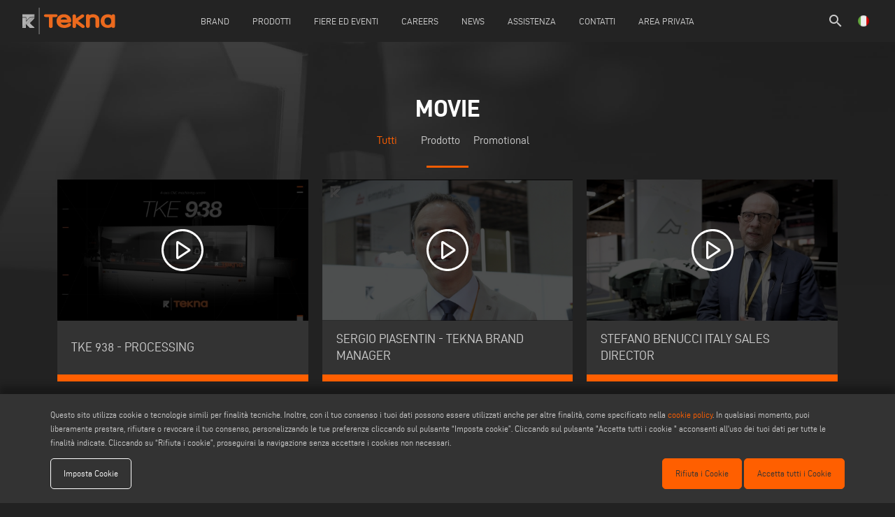

--- FILE ---
content_type: text/html; charset=UTF-8
request_url: https://www.tekna.it/it/video
body_size: 88666
content:
<!DOCTYPE html>
<html lang="it">
	<head>
        <meta charset="utf-8">
		<meta http-equiv="X-UA-Compatible" content="IE=edge">
		<meta name="viewport" content="width=device-width, initial-scale=1">
		<title>Tekna: Video</title>
		<meta name="keywords" content="video"/>
		<meta name="description" content="video"/>
		<meta name="author" content="Tekna">
		
		 <meta property="og:description" content="video"> 				<meta property="og:site_name" content="Tekna">
		<meta property="og:title" content="Video">
		<meta property="og:type" content="website">
		<meta property="og:url" content="https%3A%2F%2Fwww.tekna.it%2Fit%2Fvideo%2F">

		<meta name="twitter:card" content="summary">
		<meta name="twitter:site" content="Tekna">
		<meta name="twitter:creator" content="Tekna">
		<meta name="twitter:title" content="Video">
		 <meta property="twitter:description" content="video"> 				
		<meta http-equiv="content-language" content="it">
								<link rel="alternate" hreflang="it" href="https://www.tekna.it/it/video" />
						<link rel="alternate" hreflang="en" href="https://www.tekna.it/en/video" />
						<link rel="alternate" hreflang="de" href="https://www.tekna.it/de/movies" />
						<link rel="alternate" hreflang="fr" href="https://www.tekna.it/fr/video" />
						<link rel="alternate" hreflang="es" href="https://www.tekna.it/es/video" />
						<link rel="alternate" hreflang="pt" href="https://www.tekna.it/pt/video" />
						<link rel="alternate" hreflang="zh" href="https://www.tekna.it/zh/video" />
						<link rel="alternate" hreflang="pl" href="https://www.tekna.it/pl/wideo" />
					
		<meta name="facebook-domain-verification" content="af7vyrb1qo02r8y0ns5gfctq2uf04d" />
		<meta name="google-site-verification" content="HEup6Uep9QNfUvxz-K1lRB4wvwgcgTfsQ39aLldBzdI" />

		<link href="../../ico/apple-touch-icon-144-precomposed.png" rel="apple-touch-icon-precomposed" sizes="144x144">
		<link href="../../ico/apple-touch-icon-114-precomposed.png" rel="apple-touch-icon-precomposed" sizes="114x114">
		<link href="../../ico/apple-touch-icon-72-precomposed.png" rel="apple-touch-icon-precomposed" sizes="72x72">
		<link href="../../ico/apple-touch-icon-57-precomposed.png" rel="apple-touch-icon-precomposed">
		
				<link rel="stylesheet" type="text/css" href="https://www.tekna.it/css/outdatedBrowser.min.css" />
        <link rel="stylesheet" type="text/css" href="https://www.tekna.it/css/grid.min.css">
        <link rel="stylesheet" type="text/css" href="https://www.tekna.it/css/owl.carousel.min.css">
		<link rel="stylesheet" type="text/css" href="https://www.tekna.it/css/magnific-popup.css" />
		<meta name="csrf-token" content="XSKf1pmHNd66G4TgstotsGQOwzpPGLsGxKnChSiy">
<meta name="toLinkLoadMore" content="https://www.tekna.it/it/altri-contenuti">
		<link rel="stylesheet" type="text/css" href="https://www.tekna.it/css/style.css?v=15111602504">
		<link rel="stylesheet" type="text/css" href="https://www.tekna.it/css/responsive.css?v=14751424350">
		
		<link rel="apple-touch-icon" sizes="57x57" href="https://www.tekna.it/images/icons/apple-icon-57x57.png ">
		<link rel="apple-touch-icon" sizes="60x60" href="https://www.tekna.it/images/icons/apple-icon-60x60.png ">
		<link rel="apple-touch-icon" sizes="72x72" href="https://www.tekna.it/images/icons/apple-icon-72x72.png">
		<link rel="apple-touch-icon" sizes="76x76" href="https://www.tekna.it/images/icons/apple-icon-76x76.png">
		<link rel="apple-touch-icon" sizes="114x114" href="https://www.tekna.it/images/icons/apple-icon-114x114.png">
		<link rel="apple-touch-icon" sizes="120x120" href="https://www.tekna.it/images/icons/apple-icon-120x120.png">
		<link rel="apple-touch-icon" sizes="144x144" href="https://www.tekna.it/images/icons/apple-icon-144x144.png">
		<link rel="apple-touch-icon" sizes="152x152" href="https://www.tekna.it/images/icons/apple-icon-152x152.png">
		<link rel="apple-touch-icon" sizes="180x180" href="https://www.tekna.it/images/icons/apple-icon-180x180.png">
		<link rel="icon" type="image/png" sizes="192x192"  href="https://www.tekna.it/images/icons/android-icon-192x192.png">
		<link rel="icon" type="image/png" sizes="32x32" href="https://www.tekna.it/images/icons/favicon-32x32.png">
		<link rel="icon" type="image/png" sizes="96x96" href="https://www.tekna.it/images/icons/favicon-96x96.png">
		<link rel="icon" type="image/png" sizes="16x16" href="https://www.tekna.it/images/icons/favicon-16x16.png">
		<link rel="manifest" href="https://www.tekna.it/images/icons/manifest.json">
		<meta name="msapplication-TileColor" content="#ffffff">
		<meta name="msapplication-TileImage" content="https://www.tekna.it/images/icons/ms-icon-144x144.png">
		<meta name="theme-color" content="#ffffff">
        
		<!-- Schema.org of the company -->
		<script type="application/ld+json">
{
"@context": "https://schema.org",
"@graph": [
    {
        "@type": "Organization",
        "@id": "https://www.tekna.it#org",
        "name": "Tekna",
        "legalName": "EMMEGI S.P.A.",
        "url": "https://www.tekna.it/",
        "logo": {
            "@type": "ImageObject",
            "url": "https://www.tekna.it/images/template/tekna-logo.svg",
            "contentUrl": "https://www.tekna.it/images/template/tekna-logo.svg"
        },
        "image": "https://www.tekna.it/images/template/tekna-logo.svg",
        "email": "info@tekna.it",
        "telephone": "+39 02356961",
        "address": {
            "@type": "PostalAddress",
            "streetAddress": "Via Archimede, 10",
            "addressLocality": "Limidi di Soliera",
            "addressRegion": "MO",
            "postalCode": "41019",
            "addressCountry": "IT"
        },
        "contactPoint": [
            {
                "@type": "ContactPoint",
                "telephone": "+39 02356961",
                "contactType": "customer support",
                "email": "info@tekna.it",
                "areaServed": "Worldwide"
            }
        ],
        "sameAs": [
            "https://it.linkedin.com/company/tekna-official"
        ],
        "parentOrganization": {
            "@type": "Organization",
            "name": "Voilàp S.p.A.",
            "url": "https://www.voilap.com"
        },
        "foundingLocation": {
            "@type": "Place",
            "address": {
                "@type": "PostalAddress",
                "streetAddress": "Via Archimede, 10",
                "addressLocality": "Limidi di Soliera",
                "addressRegion": "MO",
                "postalCode": "41019",
                "addressCountry": "IT"
            }
        }
    },
    {
        "@type": "WebSite",
        "@id": "https://www.tekna.it#website",
        "url": "https://www.tekna.it/",
        "name": "Tekna",
        "alternativeHeadline": "Centri di lavoro CNC - Centri di Lavoro Alluminio - Macchine per Alluminio - Macchine per Acciaio - Tecnologie per Pannelli",
        "description": "Tekna rappresenta un punto di riferimento nella produzione di sistemi per la lavorazione di profilati in alluminio, leghe leggere e ferro ed &egrave; oggi un riconosciuto partner nella consulenza di processo. ",
        "keywords": "Tekna, centro di lavoro alluminio, centri di lavoro pvc, intestatrici, pantografi, pulitrici pvc, saldatrici pvc, troncatrici doppia testa, tecnologie Alluminio, tecnologie per alluminio, Tecnologie per Acciaio, centi di lavoro per acciaio, voil&agrave;p",
        "publisher": { "@id": "https://www.tekna.it#org" },
        "inLanguage": ["it","en","de","fr","es","pt","zh"]
    }
]
}
</script>		
		<!--[if lt IE 9]>
		<script src="https://oss.maxcdn.com/html5shiv/3.7.2/html5shiv.min.js"></script>
		<script src="https://oss.maxcdn.com/respond/1.4.2/respond.min.js"></script>
		<![endif]-->
		<script>
			dataLayer = [{
				'siteSection': "products",	
				'pageType': "video",	
				'pageName': "video",
				'siteLanguage': "it"
			}];
		</script>
		<!-- Google Tag Manager -->
		<script>(function(w,d,s,l,i){w[l]=w[l]||[];w[l].push({'gtm.start':
		new Date().getTime(),event:'gtm.js'});var f=d.getElementsByTagName(s)[0],
		j=d.createElement(s),dl=l!='dataLayer'?'&l='+l:'';j.async=true;j.src=
		'https://www.googletagmanager.com/gtm.js?id='+i+dl;f.parentNode.insertBefore(j,f);
		})(window,document,'script','dataLayer','GTM-KXWR8PL');</script>
		<!-- End Google Tag Manager -->
	</head>
	<body>
		<!-- Google Tag Manager (noscript) -->
		<noscript><iframe src="https://www.googletagmanager.com/ns.html?id=GTM-KXWR8PL"
		height="0" width="0" style="display:none;visibility:hidden"></iframe></noscript>
		<!-- End Google Tag Manager (noscript) -->
		<div id="outdated"></div>
        
        <!-- Header -->
        <header>
    <div class="container-fluid">
    <div class="row middle-xs">
        <div class="col-xs-1  col-lg-1 lingua-hamburgher">
            <ul id="lingua" style="float: left;">
                <li>
                    <a href="javascript:void(0);" class="open-modal" data-modal="lingua"><img src="https://www.tekna.it/images/lang/it.png" /></a>
                </li>
            </ul>
        </div>
        <div class="col-xs-10 col-lg-1 center-xs start-lg flex v-center">
            <a href="https://www.tekna.it/it/home" id="logo">
                <img src="https://www.tekna.it/images/template/tekna-logo.svg"/>
            </a>
        </div>
                <div class="col-md center-xs menu-col">
            <nav id="menu">
                <ul>
                                        <li>
                        <a href="javascript:void(0);" >
                            Brand
                        </a> 
                                                    <div class="row" style="display:none">
                                                                                                                                                        <div class="col-xs-12 col-lg-6 center-xs end-lg">
                                    <a href="https://www.tekna.it/it/pagina/brand" >
                                        Brand Profile
                                    </a> 
                                </div>
                                                                                                                                                            <div class="col-xs-12 col-lg-6 center-xs start-lg">
                                    <a href="https://www.voilapholding.com/it/sostenibilita/sustainable-e-circular-product" target=&quot;_blank&quot;>
                                        Sostenibilit&agrave;
                                    </a> 
                                </div>
                                                                                                                                                            <div class="col-xs-12 col-lg-6 center-xs end-lg">
                                    <a href="https://www.tekna.it/it/pagina/risorse-umane" >
                                        Risorse Umane
                                    </a> 
                                </div>
                                                                                                                                                            <div class="col-xs-12 col-lg-6 center-xs start-lg">
                                    <a href="https://www.tekna.it/it/advertising" >
                                        Advertising
                                    </a> 
                                </div>
                                                                                        </div>
                                            </li>
                                        <li>
                        <a href="javascript:void(0);" >
                            Prodotti
                        </a> 
                                                    <div class="row" style="display:none">
                                                                                                                                                                <div class="col-xs-12 col-lg-6 center-xs end-lg">
                                        <div>
                                            Gamma Prodotti
                                        
                                            <a href="https://www.tekna.it/it/gamma-prodotti" class="sub">
                                                categorie
                                            </a>
                                            <a href="https://www.tekna.it/it/tipi-applicazioni" class="sub">
                                                materiali
                                            </a>
                                            <a href="https://www.tekna.it/it/dalla-a-alla-z" class="sub">
                                                dalla a alla z
                                            </a>
                                        </div> 
                                    </div>
                                                                                                                                                                                                             <div class="col-xs-12 col-lg-6 center-xs start-lg">                                         <a href="https://www.tekna.it/it/video" >
                                            Movie
                                        </a><br/>
                                                                                                                                                                                                                                                                                                                                    <a href="https://www.tekna.it/it/cataloghi" >
                                            Sfoglia i Cataloghi
                                        </a><br/>
                                                                                                                                                                                                            </div>
                                            </li>
                                        <li>
                        <a href="https://www.tekna.it/it/fiere-ed-eventi" >
                            Fiere ed Eventi
                        </a> 
                                            </li>
                                        <li>
                        <a href="https://careers.voilap.com/?locale=it_IT" target=&quot;_blank&quot;>
                            careers
                        </a> 
                                            </li>
                                        <li>
                        <a href="https://www.tekna.it/it/company-news" >
                            News
                        </a> 
                                            </li>
                                        <li>
                        <a href="https://www.tekna.it/it/pagina/assistenza" >
                            Assistenza
                        </a> 
                                            </li>
                                        <li>
                        <a href="/elumatec/public/it/contatti" >
                            Contatti
                        </a> 
                                                    <div class="row" style="display:none">
                                                                                                                                                        <div class="col-xs-12 col-lg-6 center-xs end-lg">
                                    <a href="https://www.tekna.it/it/contatti" >
                                        Contattaci
                                    </a> 
                                </div>
                                                                                                                                                            <div class="col-xs-12 col-lg-6 center-xs start-lg">
                                    <a href="https://www.tekna.it/it/aziende-nel-mondo" >
                                        Contatti Commerciali
                                    </a> 
                                </div>
                                                                                                                                                            <div class="col-xs-12 col-lg-6 center-xs end-lg">
                                    <a href="https://www.tekna.it/it/contatti" >
                                        Iscriviti alla Newsletter
                                    </a> 
                                </div>
                                                                                        </div>
                                            </li>
                                        <li>
                        <a href="https://extranet.emmegi.com/_login/default.aspx?ReturnUrl=%2f_layouts%2f15%2fAuthenticate.aspx%3fSource%3d%252F&amp;Source=%2F" target=&quot;_blank&quot;>
                            Area Privata
                        </a> 
                                            </li>
                                    </ul>
            </nav>
        </div>
                <div class="hamburgher-menu col-xs-1 end-xs">
            <a href="javascript:void(0);" id="menu-open"><i class="material-icons">menu</i><span class="hidden"><i class="material-icons">clear</i></span></a>
        </div>
        <div class="col-xs-1  col-lg-1 end-xs">
            <ul id="lingua" class="lingua-menu">
                <li>
                    <a href="javascript:void(0);" class="open-modal" data-modal="lingua"><img src="https://www.tekna.it/images/lang/it.png" /></a>
                </li><!-- 
                --><li class="search-header">
                    <a href="https://www.tekna.it/it/cerca"><i class="material-icons">search</i></a>
                </li>
            </ul>
        </div>
    </div>
</div>
</header>

<nav id="menuMobile">
    <div class="search-mobile">
        <section id="search-form">
            <div class="container">
                <form method="POST" action="https://www.tekna.it/it/cerca" accept-charset="UTF-8" class="row"><input name="_token" type="hidden" value="XSKf1pmHNd66G4TgstotsGQOwzpPGLsGxKnChSiy">
                    <div class="col-xs-12 search-box">
                        <div class="search-input">
                            <i class="material-icons">search</i>
                            <input placeholder="Cerca..." name="search" type="text" value="">
                            <i class="material-icons cancel" style="border: 1px solid #fff; border-radius: 50%; font-size: 15px">close</i>
                        </div>
                        <div class="send hidden-right" >Invia</div>
                    </div>
                    <div class="">
                        <input name="searching" type="hidden" value="1">
                        <input name="type_search" type="hidden" value="1">
                        <input type="submit" value="Cerca">
                    </div>
                </form>
            </div>
        </section>
    </div>
    <ul>
                <li>
                            <a href="javascript:void(0);" >
                    Brand
                </a> 
                                    <div class="row">
                                                                                                                <div class="col-xs-12 col-lg-6 center-xs">
                            <a href="https://www.tekna.it/it/pagina/brand" >
                                Brand Profile
                            </a> 
                        </div>
                                                                                                                    <div class="col-xs-12 col-lg-6 center-xs">
                            <a href="https://www.voilapholding.com/it/sostenibilita/sustainable-e-circular-product" target=&quot;_blank&quot;>
                                Sostenibilit&agrave;
                            </a> 
                        </div>
                                                                                                                    <div class="col-xs-12 col-lg-6 center-xs">
                            <a href="https://www.tekna.it/it/pagina/risorse-umane" >
                                Risorse Umane
                            </a> 
                        </div>
                                                                                                                    <div class="col-xs-12 col-lg-6 center-xs">
                            <a href="https://www.tekna.it/it/advertising" >
                                Advertising
                            </a> 
                        </div>
                                                                </div>
                                    </li>
                <li>
                            <a href="javascript:void(0);" >
                    Prodotti
                </a> 
                                    <div class="row">
                                                                                                                        <div class="col-xs-12 col-lg-6 center-xs">
                                <div>
                                    Gamma Prodotti
                                
                                    <a href="https://www.tekna.it/it/gamma-prodotti" class="sub">
                                        categorie
                                    </a>
                                    <a href="https://www.tekna.it/it/tipi-applicazioni" class="sub">
                                        materiali
                                    </a>
                                    <a href="https://www.tekna.it/it/dalla-a-alla-z" class="sub">
                                        dalla a alla z
                                    </a>
                                </div> 
                            </div>
                                                                                                                                                             <div class="col-xs-12 col-lg-6 center-xs">                                 <a href="https://www.tekna.it/it/video" >
                                    Movie
                                </a><br/>
                                                                                                                                                                                                                                                            <a href="https://www.tekna.it/it/cataloghi" >
                                    Sfoglia i Cataloghi
                                </a><br/>
                                                                                                                                                            </div>
                                    </li>
                <li>
                            <a href="https://www.tekna.it/it/fiere-ed-eventi" >
                    Fiere ed Eventi
                </a> 
                                    </li>
                <li>
                            <a href="https://careers.voilap.com/?locale=it_IT" target=&quot;_blank&quot;>
                    careers
                </a> 
                                    </li>
                <li>
                            <a href="https://www.tekna.it/it/company-news" >
                    News
                </a> 
                                    </li>
                <li>
                            <a href="https://www.tekna.it/it/pagina/assistenza" >
                    Assistenza
                </a> 
                                    </li>
                <li>
                            <a href="/elumatec/public/it/contatti" >
                    Contatti
                </a> 
                                    <div class="row">
                                                                                                                <div class="col-xs-12 col-lg-6 center-xs">
                            <a href="https://www.tekna.it/it/contatti" >
                                Contattaci
                            </a> 
                        </div>
                                                                                                                    <div class="col-xs-12 col-lg-6 center-xs">
                            <a href="https://www.tekna.it/it/aziende-nel-mondo" >
                                Contatti Commerciali
                            </a> 
                        </div>
                                                                                                                    <div class="col-xs-12 col-lg-6 center-xs">
                            <a href="https://www.tekna.it/it/contatti" >
                                Iscriviti alla Newsletter
                            </a> 
                        </div>
                                                                </div>
                                    </li>
                <li>
                            <a href="https://extranet.emmegi.com/_login/default.aspx?ReturnUrl=%2f_layouts%2f15%2fAuthenticate.aspx%3fSource%3d%252F&amp;Source=%2F" target=&quot;_blank&quot;>
                    Area Privata
                </a> 
                                    </li>
            </ul>
</nav>
    
        <!-- Main Content -->
		<main role="main">
			                        <section id="page-title" class="video-page">
                <div class="owl-carousel">
                                        <div class="item" title="Emmegi Movie">
                        <img src="https://www.tekna.it/upload/homepage/gallery/big/emmegi-slide-new-03-qYZw.jpg" data-mobile="https://www.tekna.it/images/standard/homepage-gallery.jpg" data-old="https://www.tekna.it/upload/homepage/gallery/big/emmegi-slide-new-03-qYZw.jpg" alt="Emmegi Movie" />
                    </div>
                                        <div class="item" title="Emmegi Movie">
                        <img src="https://www.tekna.it/upload/homepage/gallery/big/emmegi-slide-new-02-Yv95.jpg" data-mobile="https://www.tekna.it/images/standard/homepage-gallery.jpg" data-old="https://www.tekna.it/upload/homepage/gallery/big/emmegi-slide-new-02-Yv95.jpg" alt="Emmegi Movie" />
                    </div>
                                    </div>
                <div class="center">
                    <h1>MOVIE</h1>

<div class="breadcumb"><a href="../../home">home</a> / <a href="../../video">movie</a></div>

                                        <section id="page-filter">
                        <ul class="filtri">
                            <li><a href="javascript:void(0);" data-filter="*"  class="current" >Tutti</a></li>
                                                                                    <li class="filtro"><a href="javascript:void(0);" data-filter=".prodotto"  >Prodotto</a></li>
                                                                                    <li class="filtro"><a href="javascript:void(0);" data-filter=".promotional" >Promotional</a></li>
                                                                                </ul>
                    </section>
                                    </div>
            </section>
            
        <section id="video-list" class="container item-row">
        <div class="row loadCont">
                        <div class="item col-xs-12 col-sm-6 col-md-4 prodotto ">
                                <a href="https://www.tekna.it/it/video-consens/74"  onclick="clickVideo('tke_938_processing')" target="_blank" data-title="TKE 938 - Processing" title="TKE 938 - Processing Tekna" class="videopopup">
                    <div>
                        <img src="https://www.tekna.it/upload/video/big/TKE-938-Avatar-5Lx0.jpg"  alt="TKE 938 - Processing Tekna"/>
                        <div class="video-layer">
                            <img src="https://www.tekna.it/images/template/player.svg" alt="">
                        </div>
                    </div>
                    <h3>TKE 938 - Processing</h3>
                                    </a>
            </div>
                        <div class="item col-xs-12 col-sm-6 col-md-4 promotional ">
                                <a href="https://www.tekna.it/it/video-consens/67"  onclick="clickVideo('sergio_piasentin_tekna_brand_manager')" target="_blank" data-title="Sergio Piasentin - Tekna Brand Manager" title="Sergio Piasentin - Tekna Brand Manager Tekna" class="videopopup">
                    <div>
                        <img src="https://www.tekna.it/upload/video/big/tekna-sergio-piasentin-Y9cl.jpg"  alt="Sergio Piasentin - Tekna Brand Manager Tekna"/>
                        <div class="video-layer">
                            <img src="https://www.tekna.it/images/template/player.svg" alt="">
                        </div>
                    </div>
                    <h3>Sergio Piasentin - Tekna Brand Manager</h3>
                                    </a>
            </div>
                        <div class="item col-xs-12 col-sm-6 col-md-4 promotional ">
                                <a href="https://www.tekna.it/it/video-consens/44"  onclick="clickVideo('stefano_benucci_italy_sales_director')" target="_blank" data-title="Stefano Benucci Italy Sales Director" title="Stefano Benucci Italy Sales Director Tekna" class="videopopup">
                    <div>
                        <img src="https://www.tekna.it/upload/video/big/emmegi-stefano-benucci-zl1I.jpg"  alt="Stefano Benucci Italy Sales Director Tekna"/>
                        <div class="video-layer">
                            <img src="https://www.tekna.it/images/template/player.svg" alt="">
                        </div>
                    </div>
                    <h3>Stefano Benucci Italy Sales Director</h3>
                                    </a>
            </div>
                        <div class="item col-xs-12 col-sm-6 col-md-4 prodotto ">
                                <a href="https://www.tekna.it/it/video-consens/75"  onclick="clickVideo('tke_955_processing')" target="_blank" data-title="TKE 955 - Processing" title="TKE 955 - Processing Tekna" class="videopopup">
                    <div>
                        <img src="https://www.tekna.it/upload/video/big/TKE-955-Avatar-eGPJ.jpg"  alt="TKE 955 - Processing Tekna"/>
                        <div class="video-layer">
                            <img src="https://www.tekna.it/images/template/player.svg" alt="">
                        </div>
                    </div>
                    <h3>TKE 955 - Processing</h3>
                                    </a>
            </div>
                        <div class="item col-xs-12 col-sm-6 col-md-4 prodotto ">
                                <a href="https://www.tekna.it/it/video-consens/73"  onclick="clickVideo('tke_552_processing')" target="_blank" data-title="TKE 552 - Processing" title="TKE 552 - Processing Tekna" class="videopopup">
                    <div>
                        <img src="https://www.tekna.it/upload/video/big/TKE552-video-processing-Gb6B.jpg"  alt="TKE 552 - Processing Tekna"/>
                        <div class="video-layer">
                            <img src="https://www.tekna.it/images/template/player.svg" alt="">
                        </div>
                    </div>
                    <h3>TKE 552 - Processing</h3>
                                    </a>
            </div>
                        <div class="item col-xs-12 col-sm-6 col-md-4 promotional ">
                                <a href="https://www.tekna.it/it/video-consens/45"  onclick="clickVideo('piero_valentini_general_manager_emmegi')" target="_blank" data-title="Piero Valentini - General Manager Emmegi" title="Piero Valentini - General Manager Emmegi Tekna" class="videopopup">
                    <div>
                        <img src="https://www.tekna.it/upload/video/big/emmegi-valentini-1-9gfN.jpg"  alt="Piero Valentini - General Manager Emmegi Tekna"/>
                        <div class="video-layer">
                            <img src="https://www.tekna.it/images/template/player.svg" alt="">
                        </div>
                    </div>
                    <h3>Piero Valentini - General Manager Emmegi</h3>
                                    </a>
            </div>
                        <div class="item col-xs-12 col-sm-6 col-md-4 prodotto ">
                                <a href="https://www.tekna.it/it/video-consens/72"  onclick="clickVideo('tekna_tke552_360')" target="_blank" data-title="Tekna TKE552 - 360&deg;" title="Tekna TKE552 - 360&deg; Tekna" class="videopopup">
                    <div>
                        <img src="https://www.tekna.it/upload/video/big/TKE952-360-QGSK-D64S-sJGg-jhFX.jpg"  alt="Tekna TKE552 - 360&deg; Tekna"/>
                        <div class="video-layer">
                            <img src="https://www.tekna.it/images/template/player.svg" alt="">
                        </div>
                    </div>
                    <h3>Tekna TKE552 - 360&deg;</h3>
                                    </a>
            </div>
                        <div class="item col-xs-12 col-sm-6 col-md-4 promotional ">
                                <a href="https://www.tekna.it/it/video-consens/49"  onclick="clickVideo('la_fiera_vista_dai_clienti_emmegi_made_expo_2017')" target="_blank" data-title="La fiera vista dai Clienti Emmegi - Made Expo 2017" title="La fiera vista dai Clienti Emmegi - Made Expo 2017 Tekna" class="videopopup">
                    <div>
                        <img src="https://www.tekna.it/upload/video/big/Img56105706-0leV.jpeg"  alt="La fiera vista dai Clienti Emmegi - Made Expo 2017 Tekna"/>
                        <div class="video-layer">
                            <img src="https://www.tekna.it/images/template/player.svg" alt="">
                        </div>
                    </div>
                    <h3>La fiera vista dai Clienti Emmegi - Made Expo 2017</h3>
                                    </a>
            </div>
                        <div class="item col-xs-12 col-sm-6 col-md-4 prodotto ">
                                <a href="https://www.tekna.it/it/video-consens/71"  onclick="clickVideo('tekna_tke_955_360')" target="_blank" data-title="Tekna TKE 955 - 360&deg;" title="Tekna TKE 955 - 360&deg; Tekna" class="videopopup">
                    <div>
                        <img src="https://www.tekna.it/upload/video/big/TKE955-360-QGSK-D64S.jpg"  alt="Tekna TKE 955 - 360&deg; Tekna"/>
                        <div class="video-layer">
                            <img src="https://www.tekna.it/images/template/player.svg" alt="">
                        </div>
                    </div>
                    <h3>Tekna TKE 955 - 360&deg;</h3>
                                    </a>
            </div>
                        <div class="item col-xs-12 col-sm-6 col-md-4 promotional ">
                                <a href="https://www.tekna.it/it/video-consens/51"  onclick="clickVideo('emmegi_e_il_made_come_fiera_internazionale_marco_bellucci')" target="_blank" data-title="Emmegi e il Made come fiera Internazionale (Marco Bellucci)" title="Emmegi e il Made come fiera Internazionale (Marco Bellucci) Tekna" class="videopopup">
                    <div>
                        <img src="https://www.tekna.it/upload/video/big/Img64394548-NVBf.jpeg"  alt="Emmegi e il Made come fiera Internazionale (Marco Bellucci) Tekna"/>
                        <div class="video-layer">
                            <img src="https://www.tekna.it/images/template/player.svg" alt="">
                        </div>
                    </div>
                    <h3>Emmegi e il Made come fiera Internazionale (Marco Bellucci)</h3>
                                    </a>
            </div>
                        <div class="item col-xs-12 col-sm-6 col-md-4 promotional ">
                                <a href="https://www.tekna.it/it/video-consens/52"  onclick="clickVideo('emmegi_al_made_visione_del_business_e_innovazione_piero_valentini')" target="_blank" data-title="Emmegi al Made: visione del business e innovazione (Piero Valentini)" title="Emmegi al Made: visione del business e innovazione (Piero Valentini) Tekna" class="videopopup">
                    <div>
                        <img src="https://www.tekna.it/upload/video/big/Img93464882-eoGG.jpeg"  alt="Emmegi al Made: visione del business e innovazione (Piero Valentini) Tekna"/>
                        <div class="video-layer">
                            <img src="https://www.tekna.it/images/template/player.svg" alt="">
                        </div>
                    </div>
                    <h3>Emmegi al Made: visione del business e innovazione (Piero Valentini)</h3>
                                    </a>
            </div>
                        <div class="item col-xs-12 col-sm-6 col-md-4 prodotto ">
                                <a href="https://www.tekna.it/it/video-consens/69"  onclick="clickVideo('tekna_tke_954_360')" target="_blank" data-title="Tekna - TKE 954 - 360&deg;" title="Tekna - TKE 954 - 360&deg; Tekna" class="videopopup">
                    <div>
                        <img src="https://www.tekna.it/upload/video/big/TKE954-360-QGSK.jpg"  alt="Tekna - TKE 954 - 360&deg; Tekna"/>
                        <div class="video-layer">
                            <img src="https://www.tekna.it/images/template/player.svg" alt="">
                        </div>
                    </div>
                    <h3>Tekna - TKE 954 - 360&deg;</h3>
                                    </a>
            </div>
                        <div class="item col-xs-12 col-sm-6 col-md-4 promotional ">
                                <a href="https://www.tekna.it/it/video-consens/50"  onclick="clickVideo('emmegi_il_made_2017_e_il_mercato_italia_stefano_benucci')" target="_blank" data-title="Emmegi, il Made 2017 e il mercato Italia (Stefano Benucci)" title="Emmegi, il Made 2017 e il mercato Italia (Stefano Benucci) Tekna" class="videopopup">
                    <div>
                        <img src="https://www.tekna.it/upload/video/big/Img39117128-XYFf.jpeg"  alt="Emmegi, il Made 2017 e il mercato Italia (Stefano Benucci) Tekna"/>
                        <div class="video-layer">
                            <img src="https://www.tekna.it/images/template/player.svg" alt="">
                        </div>
                    </div>
                    <h3>Emmegi, il Made 2017 e il mercato Italia (Stefano Benucci)</h3>
                                    </a>
            </div>
                        <div class="item col-xs-12 col-sm-6 col-md-4 prodotto promotional ">
                                <a href="https://www.tekna.it/it/video-consens/70"  onclick="clickVideo('tekna_tke_954_adi_design')" target="_blank" data-title="Tekna - TKE 954 - ADI Design" title="Tekna - TKE 954 - ADI Design Tekna" class="videopopup">
                    <div>
                        <img src="https://www.tekna.it/upload/video/big/tekna-tke954-avatar-u6mr.jpg"  alt="Tekna - TKE 954 - ADI Design Tekna"/>
                        <div class="video-layer">
                            <img src="https://www.tekna.it/images/template/player.svg" alt="">
                        </div>
                    </div>
                    <h3>Tekna - TKE 954 - ADI Design</h3>
                                    </a>
            </div>
                        <div class="item col-xs-12 col-sm-6 col-md-4 prodotto ">
                                <a href="https://www.tekna.it/it/video-consens/68"  onclick="clickVideo('tekna_tke_954')" target="_blank" data-title="Tekna - TKE 954" title="Tekna - TKE 954 Tekna" class="videopopup">
                    <div>
                        <img src="https://www.tekna.it/upload/video/big/TKE954-Avatar-NCkg.png"  alt="Tekna - TKE 954 Tekna"/>
                        <div class="video-layer">
                            <img src="https://www.tekna.it/images/template/player.svg" alt="">
                        </div>
                    </div>
                    <h3>Tekna - TKE 954</h3>
                                    </a>
            </div>
                        <div class="item col-xs-12 col-sm-6 col-md-4 prodotto ">
                                <a href="https://www.tekna.it/it/video-consens/66"  onclick="clickVideo('tekna_tke_944')" target="_blank" data-title="Tekna - TKE 944" title="Tekna - TKE 944 Tekna" class="videopopup">
                    <div>
                        <img src="https://www.tekna.it/upload/video/big/622020817-nly6.jpg"  alt="Tekna - TKE 944 Tekna"/>
                        <div class="video-layer">
                            <img src="https://www.tekna.it/images/template/player.svg" alt="">
                        </div>
                    </div>
                    <h3>Tekna - TKE 944</h3>
                                    </a>
            </div>
                    </div>
        <div class="center">
            <div class="breadcumb">
                <a href="https://www.tekna.it/it/home">home</a> / <a href="https://www.tekna.it/it/video">movie online</a>
            </div>
        </div>
    </section>
    		</main>
		
		<!-- Footer -->
		<footer>
			<section id="footer">
        <div class="container">
        <nav class="row clearfix">
                        <div class="col-xs-12 col-sm-6 col-md-4 col-lg">
                <div class="footer-title">Il Gruppo</div>
                                <div class="footer-text">
                                                                                                                                            <a href="https://www.voilap.com"  >VOIL&Agrave;P</a>
                                                                                </div>
                            </div>
                        <div class="col-xs-12 col-sm-6 col-md-4 col-lg">
                <div class="footer-title">Mail</div>
                                <div class="footer-text">
                                                                                                                                            <a href="https://login.microsoftonline.com/login.srf?wa=wsignin1.0&amp;rpsnv=4&amp;ct=1416818901&amp;rver=6.4.6456.0&amp;wp=MCMBI&amp;wreply=https:%2F%2Fportal.office.com%2Flanding.aspx%3Ftarget%3D%252fdefault.aspx&amp;lc=1040&amp;id=501392"  >Webmail</a>
                                                                                                                                                <a href="mailto:info@tekna.it"  onclick="clickEmail('info@tekna.it')"  >info@tekna.it</a>
                                                                                                                                                <a href="mailto:webmaster@emmegi.com"  onclick="clickEmail('webmaster@emmegi.com')"  >webmaster@emmegi.com</a>
                                                                                                                                                <a href="mailto:service@tekna.it"  onclick="clickEmail('service@tekna.it')"  >service@tekna.it</a>
                                                                                </div>
                            </div>
                        <div class="col-xs-12 col-sm-6 col-md-4 col-lg">
                <div class="footer-title">PRODOTTI</div>
                                <div class="footer-text">
                                                                                                                                            <a href="https://www.tekna.it/it/tipi-applicazioni"  >MATERIALI</a>
                                                                                                                                                <a href="https://www.tekna.it/it/gamma-prodotti"  >CATEGORIE PRODOTTI</a>
                                                                                                                                                <a href="/it/cerca"  >RICERCA PRODOTTO</a>
                                                                                                                                                <a href="https://www.tekna.it/it/dalla-a-alla-z"  >PRODOTTI DALLA A ALLA Z</a>
                                                                                </div>
                            </div>
                        <div class="col-xs-12 col-sm-6 col-md-4 col-lg">
                <div class="footer-title">Seguici</div>
                                <div class="footer-text">
                     <ul id="social">                                                                         <li>
                                <a href="https://www.confindustriaemilia.it/flex/FixedPages/Common/associati.php/L/IT/id/c4d1976c-9cda-e711-80ea-1458d0431690" onclick="clickSocial('confindustria_emilia')" >
                                    <svg version="1.1" id="Livello_1" xmlns="http://www.w3.org/2000/svg" xmlns:xlink="http://www.w3.org/1999/xlink" x="0px" y="0px"viewBox="0 0 176 174.4" style="enable-background:new 0 0 176 174.4;" xml:space="preserve">
                                    <g>
                                        <path id="Path_9" class="st0" d="M46.1,148.3c2.9,0.1,5.6-1.2,7.4-3.4l-2.9-2.6c-1.1,1.2-2.7,1.9-4.4,1.9c-2.2,0.2-4.1-1.4-4.4-3.5
                                            l12.6-0.1c0-0.5,0.1-0.9,0.1-1.4c0-5.1-2.8-9.8-8.9-9.8c-5.3,0-8.9,4.3-8.9,9.5v0.1c-0.1,5,3.8,9.2,8.8,9.3
                                            C45.7,148.3,45.9,148.3,46.1,148.3z M45.6,133.6c2.2,0,3.5,1.5,3.8,3.8l-7.7,0C42.1,135.1,43.4,133.6,45.6,133.6L45.6,133.6z"/>
                                        <path id="Path_10" class="st0" d="M63.4,147.8l0-10.1c0-2.4,1.2-3.7,3.1-3.7c1.9,0,3,1.2,3,3.7l0,10.1l5.1,0l0-10.1
                                            c0-2.4,1.2-3.7,3.1-3.7c1.9,0,3,1.2,3,3.7l0,10.1l5.1,0l-0.1-11.8c0-4.4-2.3-6.6-6.1-6.6c-2.3,0-4.5,1.1-5.9,2.9
                                            c-1-1.9-3-3-5.1-2.8c-2.1,0-4.1,1.1-5.3,2.9l0-2.6l-5.1,0l0.1,18.1L63.4,147.8z"/>
                                        
                                            <rect id="Rectangle_3" x="90.5" y="129.6" transform="matrix(1 -4.345856e-03 4.345856e-03 1 -0.6016 0.4058)" class="st0" width="5.1" height="18.1"/>
                                        
                                            <rect id="Rectangle_4" x="90.3" y="123" transform="matrix(1 -4.999937e-03 4.999937e-03 1 -0.6254 0.4667)" class="st0" width="5.4" height="4.6"/>
                                        
                                            <rect id="Rectangle_5" x="100.7" y="123" transform="matrix(1 -4.345856e-03 4.345856e-03 1 -0.5871 0.45)" class="st0" width="5.1" height="24.6"/>
                                        
                                            <rect id="Rectangle_6" x="110.7" y="123" transform="matrix(1 -4.450575e-03 4.450575e-03 1 -0.5562 0.506)" class="st0" width="5.4" height="4.6"/>
                                        
                                            <rect id="Rectangle_7" x="110.9" y="129.5" transform="matrix(1 -4.363309e-03 4.363309e-03 1 -0.6034 0.4964)" class="st0" width="5.1" height="18.1"/>
                                        <path id="Path_11" class="st0" d="M126,147.9c2.1,0.1,4.1-0.8,5.5-2.3l0,2l5,0l0-10.5c0.1-2.1-0.6-4.2-2-5.8c-1.3-1.3-3.3-2-6.1-2
                                            c-2.4,0-4.8,0.5-7,1.5l1.3,3.9c1.6-0.7,3.3-1,5-1c2.6,0,3.9,1.2,3.9,3.3v0.3c-1.4-0.5-2.9-0.7-4.4-0.7c-4.3,0-7.3,1.9-7.3,5.8v0.1
                                            C119.8,145.9,122.6,147.9,126,147.9z M124.7,142.1c0-1.6,1.3-2.5,3.5-2.5c1.1,0,2.2,0.2,3.3,0.7v0.9c0,1.9-1.6,3.2-4,3.2
                                            C125.9,144.3,124.7,143.5,124.7,142.1L124.7,142.1z"/>
                                        <path id="Path_12" class="st0" d="M143.1,130.1c3.6,0,6.5-2.9,6.5-6.5c0-3.6-2.9-6.5-6.5-6.5s-6.5,2.9-6.5,6.5c0,0,0,0,0,0
                                            C136.7,127.2,139.6,130.1,143.1,130.1z M143.1,119.3c2.3,0,4.2,1.9,4.2,4.2c0,2.3-1.9,4.2-4.2,4.2c-2.3,0-4.2-1.9-4.2-4.2l0,0
                                            C138.9,121.2,140.8,119.3,143.1,119.3z"/>
                                        <path id="Path_13" class="st0" d="M143.1,126.2c1.4,0,2.6-1.2,2.6-2.6c0-1.4-1.2-2.6-2.6-2.6c-1.4,0-2.6,1.2-2.6,2.6c0,0,0,0,0,0
                                            C140.5,125,141.7,126.2,143.1,126.2z M143.1,122.5c0.6,0,1.1,0.5,1.1,1.1c0,0.6-0.5,1.1-1.1,1.1c-0.6,0-1.1-0.5-1.1-1.1
                                            c0,0,0,0,0,0C142,123,142.5,122.5,143.1,122.5L143.1,122.5z"/>
                                        <path id="Path_14" class="st0" d="M89.9,60.7v28c2.8-2.3,6.8-2.2,9.5,0.1c0.4-10,0.9-20-1.3-29.9c-0.8,1.4-2.2,2.3-3.7,2.6
                                            C92.8,61.8,91.2,61.5,89.9,60.7z"/>
                                        <path id="Path_15" class="st0" d="M103.5,68.9c2.7,2.5,8.2,0.8,9.2-2.8c0.2-0.6,0.2-1.3,0.1-1.9c-0.5-2.3-1.2-4.5-1.8-6.8
                                            c-0.2-0.5-0.5-1.1-0.7-1.6c-0.3,0.2-0.4,0.4-0.6,0.5c-1.1,1.1-2.1,2.2-3.2,3.3c-1.3,1.3-2.6,2.3-4.7,1.7c0.3,2.1,0.4,4.1,0.8,6.1
                                            C102.7,68,103,68.5,103.5,68.9z"/>
                                        <path id="Path_16" class="st0" d="M126.8,54.9c0.6,1.8,1.1,2.1,3,1.6c2.7-0.7,5.3-0.5,7.4,1.6c0.4,0.5,0.8,1,1.2,1.5l0.3-0.1
                                            c-0.2-1.5-0.4-3-0.7-4.4c-0.7-3.9-2.4-7.5-5-10.4c-3.6-3.9-8.9-3.4-12.2,0.2c0.5,0.5,0.9,1,1.4,1.5
                                            C124.4,48.9,125.9,51.8,126.8,54.9z"/>
                                        <path id="Path_17" class="st0" d="M114.9,61c0.3,0.8,0.6,1.6,1,2.3c0.5,1,1.6,1.5,2.7,1.4c2.9,0,6-3.2,6-6.2c0-0.1,0-0.2,0-0.4
                                            c-0.7-4.1-2.5-7.9-5.4-10.9c-0.4-0.4-0.7-0.3-1,0.1c-1.8,1.9-3.7,3.8-5.5,5.6c-0.3,0.3-0.3,0.6-0.1,1.1
                                            C113.3,56.4,114.1,58.7,114.9,61z"/>
                                        <path id="Path_18" class="st0" d="M82.3,58.6c2,0.4,4-0.6,4.9-2.4c0.1-0.3,0.3-0.5,0.6-1c0.2,0.5,0.4,0.7,0.5,0.9
                                            c1,2.2,3.6,3.2,5.8,2.4c2-0.8,3.1-3,2.5-5.1c-0.7-2.9-1.6-5.8-2.5-8.7c-0.4-2-1.9-3.5-3.9-3.9c-0.3-0.1-0.5-0.4-0.6-0.7
                                            c0.1-0.3,0.3-0.6,0.6-0.7c0.7-0.2,1.4-0.3,2.1-0.4c1-0.1,1.2-0.5,0.7-1.4c-0.2-0.3-0.6-0.5-1-0.6c-1.2-0.1-2.4-0.1-3.5-0.2
                                            c-2-0.3-3.9,0.9-4.6,2.8c-0.1,0.2-0.2,0.3-0.2,0.5c-1.1,3.1-2.3,6.2-3.3,9.4c-0.5,1.6-0.8,3.2-0.9,4.8
                                            C79.3,56.4,80.5,58.1,82.3,58.6z"/>
                                        <path id="Path_19" class="st0" d="M139.3,0H36.8C16.6,0,0.3,16.4,0.2,36.6V138c0,20.2,16.4,36.6,36.6,36.6h102.5
                                            c20.2,0,36.6-16.4,36.6-36.6V36.6C175.9,16.4,159.5,0,139.3,0z M34.4,62.7c0.1-0.2,0.1-0.5,0.2-0.7c0.3-2.3,0.4-4.5,0.8-6.8
                                            c0.5-3.8,1.9-7.4,4-10.6c3.4-5.3,10.4-6.9,15.8-3.6c0.8,0.5,1.5,1.1,2.2,1.8c4.4,4.5,8.8,9,13.2,13.6c0.6,0.6,1.2,1.2,1.9,1.7
                                            c1.2,0.8,2.1,0.5,2.7-0.8c0.1-0.3,0.2-0.6,0.3-0.9c0.7-2.6,1.4-5.2,2.2-7.7c1.2-3.9,2.7-7.7,4.7-11.3c0.7-1.7,2.3-2.7,4.1-2.8
                                            c0.2,0,0.4-0.1,0.5-0.2h4.5c1.3,0.3,2.5,0.9,3.4,1.9c0.2,0.2,0.6,0.1,1,0.1c1,0,2.1,0,3.1,0c0.8,0,1.4,0.5,1.6,1.2
                                            c0.2,1.3,0.3,2.5,0.4,3.8c0,0.2-0.2,0.3-0.3,0.5c-0.2-0.1-0.5-0.2-0.5-0.4c-0.2-1.4-1.2-1.3-2.2-1.1c-0.7,0.1-1.5,0.1-2.4,0.2
                                            c0.2,0.6,0.4,1,0.5,1.4c1.4,4.9,2.9,9.8,4.3,14.7c0.6,2,1.7,2.5,3.4,1.3c0.8-0.6,1.5-1.2,2.1-1.9c4.3-4.4,8.6-8.8,12.9-13.2
                                            c2.3-2.5,5.5-3.8,8.9-3.7c3.6,0.1,6.9,1.9,8.9,4.9c2.2,3.2,3.7,7,4.3,10.9c1.1,6.8,1.3,13.6,0.5,20.4c-0.9,7.5-2.2,15-4.1,22.3
                                            h-3.2c1.7-6.5,3-13.1,4-19.8c0.7-3.8,0.8-7.7,0.5-11.6c-0.1-1.9-0.9-3.7-2.1-5.2c-1.7-2-4.6-2.6-6.9-1.4c-0.5,0.2-0.8,0.8-0.6,1.3
                                            c0.5,3.3,0.7,6.7,0.5,10.1c-0.2,6.3-1,12.5-2.3,18.7c-0.6,2.6-1.2,5.3-1.9,7.9h-2.9c2.3-8.9,3.7-18.1,4.1-27.3
                                            c0.1-2.4-0.1-4.7-0.2-7.1l-0.3,0c-0.7,1.8-2.1,3.2-3.8,4c-1.8,0.7-3.7,0.8-5.6,0.4c0,0.8,0,1.5,0,2.1c-0.1,5.2-0.5,10.4-1.2,15.5
                                            c-0.6,4.2-1.4,8.3-2.2,12.4h-3.1c2.2-9.2,3.4-18.6,3.5-28c-1.1,1.7-2.9,2.8-4.9,3.1c-2,0.4-4.1-0.1-5.7-1.4
                                            c0.3,8.8,0,17.5-0.9,26.3h-3c0.1-1,0.1-2,0.2-3c0.2-2.1-1.2-3.9-3.2-4.4c-3.4-0.7-5.9,1.1-6,4.6c0,0.9-0.1,1.8-0.1,2.8h-3.2
                                            c0-1,0-2-0.1-3c-0.2-3.6-2.9-5.1-6.3-4.2c-1.9,0.5-3,2.1-2.9,4.5c0,0.9,0.1,1.8,0.2,2.8h-3c-0.9-8.7-1.2-17.4-0.9-26.2
                                            c-4.2,2.3-6.6,1.9-10.7-1.9c0.2,9.5,1.4,18.9,3.7,28.1h-3.1c-2.2-9.5-3.3-19.2-3.4-28.9c0-0.4,0-0.7,0-1.2
                                            c-4.2,0.7-7.5-0.3-9.6-4.3c-0.1,1.7-0.2,3.4-0.3,5c0,6.4,0.6,12.9,1.9,19.2c0.6,3.4,1.4,6.8,2.2,10.2h-3.1c-0.1-0.3-0.2-0.7-0.3-1
                                            c-2.3-9.1-3.6-18.5-3.8-27.9c0-2.6,0.3-5.3,0.5-7.9c0-0.3-0.1-0.6-0.2-0.8c-0.9-0.8-2.1-1.1-3.2-1c-2.9,0.3-5.3,2.5-5.8,5.4
                                            c-1,3.9-0.6,7.8-0.1,11.7c1,7.2,2.4,14.3,4.2,21.4l0,0.1H39c-1.3-5.6-2.5-11.3-3.4-17c-0.5-3.2-0.7-6.5-1-9.7c0-0.3-0.1-0.6-0.2-1
                                            L34.4,62.7z M173.9,138c0,19.1-15.5,34.6-34.6,34.6H36.8c-19.1,0-34.6-15.5-34.6-34.6V99.8h171.7L173.9,138z"/>
                                        <path id="Path_20" class="st0" d="M57.7,64.8c1.1,0.1,2.1-0.5,2.6-1.4c0.4-0.7,0.7-1.5,1-2.3c0.8-2.3,1.6-4.7,2.4-7
                                            c0.2-0.4,0.1-0.9-0.2-1.1c-1.8-1.8-3.6-3.6-5.3-5.4c-0.5-0.6-0.9-0.5-1.4,0.1c-2.5,2.8-4.3,6.3-5,10C51,60.9,54.3,64.8,57.7,64.8z"
                                            />
                                        <path id="Path_21" class="st0" d="M86.3,88.6V60.8c-4.3,1.4-6,0.9-8.3-1.9C76,68.8,76.3,78.8,76.7,89C80,86.3,83.1,86.5,86.3,88.6z
                                            "/>
                                        <path id="Path_22" class="st0" d="M37.9,59.4c2.2-3.3,5.3-4,8.9-2.8c0.8,0.4,1.8,0,2.2-0.8c0.1-0.1,0.1-0.2,0.1-0.4
                                            c1.3-4,2.9-7.7,6.4-10.5c-0.7-0.5-1.2-1-1.8-1.4c-3.1-2.4-7.5-2.1-10.2,0.7c-4.2,4.2-5.5,9.6-6,15.4C37.8,59.5,37.9,59.5,37.9,59.4
                                            z"/>
                                        <path id="Path_23" class="st0" d="M64.8,68.2c1.3,1.2,2.9,1.9,4.6,2c1.8,0.2,4.3-1.6,4.3-3.5c0.1-1.3,0.2-2.7,0.4-4
                                            c0.1-0.4,0.1-0.9,0.2-1.4c-2,0.6-3.3-0.4-4.6-1.5c-1.3-1.2-2.7-2.4-4-3.7c-0.2,0.4-0.5,0.9-0.6,1.4c-0.6,2.1-1.2,4.2-1.7,6.3
                                            C63,65.4,63.5,67.1,64.8,68.2z"/>
                                    </g>
                                    </svg>
                                </a>
                            </li>
                                                                                                     
                            <li><a href="https://www.facebook.com/emmegiglobal" onclick="clickSocial('facebook')" ><i class="fa fa-facebook" aria-hidden="true"></i></a></li>
                                                                                                                     
                            <li><a href="https://twitter.com/emmegi" onclick="clickSocial('twitter')" ><i class="fa fa-twitter" aria-hidden="true"></i></a></li>
                                                                                                                     
                            <li><a href="https://www.youtube.com/user/emmegigroup" onclick="clickSocial('youtube')" ><i class="fa fa-youtube-play" aria-hidden="true"></i></a></li>
                                                                 </ul>                 </div>
                            </div>
                        <div class="col-xs-12 col-sm-6 col-md-4 col-lg">
                <div class="footer-title">Avvertenze Legali</div>
                                <div class="footer-text">
                                                                                                                                            <a href="https://www.tekna.it/it/pagina/privacy-policy"  >PRIVACY POLICY</a>
                                                                                                                                                <a href="https://www.tekna.it/it/pagina/note-legali"  >NOTE LEGALI</a>
                                                                                                                                                <a href="https://www.tekna.it/it/pagina/cookies-policy"  >COOKIE POLICY</a>
                                                                                                                                                <a href="https://www.tekna.it/it/pagina/condizioni-generali-di-vendita"  >CONDIZIONI GENERALI DI VENDITA</a>
                                                                                                                                                <a href="https://www.tekna.it/it/pagina/general-terms-and-condition-of-distribution"  >CONDIZIONI GENERALI DI DISTRIBUZIONE </a>
                                                                                             
                            <a href="javascript:void(0);" class="open-modal" data-modal="cookie" title="Tekna: IMPOSTAZIONE COOKIES">IMPOSTAZIONE COOKIES</a>
                                                                </div>
                            </div>
                    </nav>
    </div>
    
    <div id="footer-company" class="row">
        <div class="col-xs-12 col-sm-1 center-xs start-sm">
        <a href="https://www.voilap.com" id="logo-footer" alt="a voilàp brand" title="a voilàp brand" target="_blank">
                <img src="https://www.tekna.it/images/template/voilap-company.svg" width="50"/>
            </a>
        </div>
        <div class="col-xs-12 col-sm center-xs">
        Emmegi S.p.a. - Via delle Industrie 2, 20044 Arese (MI) Italy - Phone +39 02356961 - P.IVA 01978870366
        </div>
        <div class="col-xs-12 col-sm-1 center-xs end-sm">
            <a href="https://www.flushdesign.it" target="_blank">
                <img src="https://www.tekna.it/images/template/flushdesign.png" width="48"/>
            </a>
        </div>
    </div>
</section>

<aside id="message">
</aside>		</footer>
		
		<div id="modal-lingua" class="fullscreen-modal">
    <button type="button" class="close-modal">&#215;</button>
    
    <nav>
        <h5>Select your language</h5>
        <div class="container list">
            <div class="row center-lg">
                            <a href="https://www.tekna.it/lang/it" title="Italiano" class=" current  col-xs-4 col-sm-3 col-md-2 col-lg-1">
                    <img src="https://www.tekna.it/images/lang/it.png" alt="Italiano" title="Italiano"/><br/>
                    <span>Italiano</span>
                </a>
                            <a href="https://www.tekna.it/lang/en" title="English" class=" col-xs-4 col-sm-3 col-md-2 col-lg-1">
                    <img src="https://www.tekna.it/images/lang/en.png" alt="English" title="English"/><br/>
                    <span>English</span>
                </a>
                            <a href="https://www.tekna.it/lang/de" title="Deutsch" class=" col-xs-4 col-sm-3 col-md-2 col-lg-1">
                    <img src="https://www.tekna.it/images/lang/de.png" alt="Deutsch" title="Deutsch"/><br/>
                    <span>Deutsch</span>
                </a>
                            <a href="https://www.tekna.it/lang/fr" title="Fran&ccedil;ais" class=" col-xs-4 col-sm-3 col-md-2 col-lg-1">
                    <img src="https://www.tekna.it/images/lang/fr.png" alt="Fran&ccedil;ais" title="Fran&ccedil;ais"/><br/>
                    <span>Fran&ccedil;ais</span>
                </a>
                            <a href="https://www.tekna.it/lang/es" title="Espa&ntilde;ol" class=" col-xs-4 col-sm-3 col-md-2 col-lg-1">
                    <img src="https://www.tekna.it/images/lang/es.png" alt="Espa&ntilde;ol" title="Espa&ntilde;ol"/><br/>
                    <span>Espa&ntilde;ol</span>
                </a>
                            <a href="https://www.tekna.it/lang/pt" title="Portugu&ecirc;s" class=" col-xs-4 col-sm-3 col-md-2 col-lg-1">
                    <img src="https://www.tekna.it/images/lang/pt.png" alt="Portugu&ecirc;s" title="Portugu&ecirc;s"/><br/>
                    <span>Portugu&ecirc;s</span>
                </a>
                            <a href="https://www.tekna.it/lang/zh" title="中国" class=" col-xs-4 col-sm-3 col-md-2 col-lg-1">
                    <img src="https://www.tekna.it/images/lang/zh.png" alt="中国" title="中国"/><br/>
                    <span>中国</span>
                </a>
                        </div>
        </div>
    </nav>
    <span class="bg"></span>
</div>		<div id="modal-search" class="fullscreen-modal">
    <button type="button" class="close-modal">&#215;</button>
    
    <aside>
        <h5>CERCA</h5>
        <p>Il sistema di ricerca ti permette di ricercare contenuti all interno delle seguenti strutture:<br/>
        Prodotti, Categorie, Focus On</p>
    
        <form method="POST" action="https://www.tekna.it/it/cerca" accept-charset="UTF-8"><input name="_token" type="hidden" value="XSKf1pmHNd66G4TgstotsGQOwzpPGLsGxKnChSiy">
            <div class="field">
                <input placeholder="Cerca..." name="search" type="text">
            </div>
        </form>
    </aside>
    <span class="bg"></span>
</div>					<div id="cookie-policy">
	<div class="container">
		<div class="row">
			<div class="col-xs-12 start-xs cookie-text">
				Questo sito utilizza cookie o tecnologie simili per finalità tecniche. Inoltre, con il tuo consenso i tuoi dati possono essere utilizzati anche per altre finalità, come specificato nella <a href="https://www.tekna.it/it/pagina/cookies-policy" target="_blank">cookie policy</a>. In qualsiasi momento, puoi liberamente prestare, rifiutare o revocare il tuo consenso, personalizzando le tue preferenze cliccando sul pulsante “Imposta cookie”. Cliccando sul pulsante "Accetta tutti i cookie " acconsenti all'uso dei tuoi dati per tutte le finalità indicate. Cliccando su “Rifiuta i cookie”, proseguirai la navigazione senza accettare i cookies non necessari.
			</div>
			<div class="col-xs-12 col-sm-6 center-xs start-sm cookie-more">
				<a href="javascript:void(0);" class="open-modal" data-modal="cookie">
					Imposta Cookie
				</a>
			</div>
			<div class="col-xs-12 col-sm-6 center-xs end-sm cookie-buttons">
				<a href="javascript:void(0);" class="cookie-reject">
					Rifiuta i Cookie
				</a>
				<a href="javascript:void(0);" class="cookie-accept">
					Accetta tutti i Cookie
				</a>
			</div>
		</div>
	</div>
</div>

<div id="modal-cookie" class="fullscreen-modal dark">
	<button type="button" class="close-modal">&#215;</button>

	<aside class="container" style="padding:2rem;">
		<section class="block-title">
			<h2>Impostazione Cookie</h2>
		</section>

		<form method="POST" action="https://www.tekna.it/it/cookie" accept-charset="UTF-8"><input name="_token" type="hidden" value="XSKf1pmHNd66G4TgstotsGQOwzpPGLsGxKnChSiy">
		<div class="row">
			<div class="col-xs-6 check-cookie">
				<label class="check-cont readonly">
					<p>Cookies tecnici e assimilabili</p>
					<input type="checkbox" name="necessary" checked readonly value="1">
					<span class="checkmark"></span>
				</label>
			</div>
			<div class="col-xs-6 check-cookie">
				<label class="check-cont">
					<p>Cookies funzionali o di personalizzazione</p>
					<input type="checkbox" name="functional"  value="1">
					<span class="checkmark"></span>
				</label>
			</div>
			<div class="col-xs-6 check-cookie">
				<label class="check-cont">
					<p>Cookies di profilazione e analitici</p>
					<input type="checkbox" name="profiling"  value="1">
					<span class="checkmark"></span>
				</label>
			</div>
			<div class="col-xs-6 check-cookie">
				<label class="check-cont">
					<p>Cookies di social network</p>
					<input type="checkbox" name="social"  value="1">
					<span class="checkmark"></span>
				</label>
			</div>
		</div>

		<div class="row links">
			<div class="col-xs-6 start-xs">
				<a href="https://www.tekna.it/it/pagina/cookies-policy" target="_blank">
					<span class="material-icons">
						arrow_forward
					</span>
					cookie policy
				</a>
			</div>
			<div class="col-xs-6 end-xs">
				<a href="javascript:void(0);" id="toggle-details" data-hide="nascondi dettalgi" data-show="mostra dettagli">
					mostra dettagli
					<span class="material-icons">
						expand_more
					</span>
				</a>
			</div>
		</div>
		<div class="text" style="display:none;">
			<strong>Cookies tecnici e assimilabili</strong><br />
			(per i quali non &egrave; richiesto il consenso), o meglio cookies di sessione o di navigazione che permettono di accedere ai servizi disponibili per ciascuna tipologia di utente e di caricare eventuali personalizzazioni dell&rsquo;interfaccia e delle funzionalit&agrave; del sito;
			<br /><br />
			<strong>Cookies funzionali o di personalizzazione</strong><br />
			ovvero i cookies che vengono usati per riconoscere e ricordare le preferenze e consentono di accedere ad una versione del sito che si basa su alcuni criteri predefiniti quali ad esempio la lingua utilizzata;
			<br /><br />
			<strong>Cookies di profilazione e analitici</strong><br />
			volti a creare profili relativi all&#039;utente che vengono utilizzati al fine di inviare messaggi pubblicitari in linea con le preferenze manifestate dallo stesso nell&#039;ambito della navigazione in rete; i cookies di&nbsp;analisi statistica&nbsp;raccolgono dati che, se non anonimizzati, possono profilare l&#039;utente.
			<br /><br />
			<strong>Cookies di social network</strong><br />
			ossia i cookies installati dai social buttons (Facebook, Twitter, Vimeo ecc.). Quando l&rsquo;utente utilizza uno dei plugin appena richiamati, attraverso la pressione del tasto-icona di riferimento, il Sito si metter&agrave; in contatto, attraverso il browser dell&rsquo;utente, con i server presso i quali vengono gestiti i servizi di social sharing richiamati, comunicando loro i dati che l&rsquo;utente intende pubblicare e condividere attraverso il proprio profilo social. A riguardo, l&rsquo;utente rimane l&#039;unico responsabile del proprio account social.
		</div>

		<div class="buttons">
			<input type="submit" value="Conferma Selezione">
			<button type="button">Accetta tutti i Cookie</button>
		</div>
		</form>
	</aside>
	<span class="bg"></span>
</div>		
		<script type="text/javascript" src="https://www.tekna.it/js/jquery-2.2.0.min.js"></script>
		<script type="text/javascript" src="https://www.tekna.it/js/outdatedbrowser.min.js"></script>
        <script type="text/javascript" src="https://www.tekna.it/js/owl.carousel.min.js"></script>
		<script type="text/javascript" src="https://www.tekna.it/js/jquery.magnific-popup.min.js"></script>
		<script type="text/javascript">
// function clickVideo(name) {
//     dataLayer.push({
//     'event': 'GAevent',
//     'eventID': '06',
//     'eventCategory': 'Video',
//     'eventAction': 'play',
//     'eventLabel': name
//     });

//     document.getElementsByTagName('body')[0].style.overflow = "hidden";
// }
</script>

    <script type="application/ld+json">
    {
        "@context": "https://schema.org",
        "@type": "WebPage",
        "@id": "https://www.tekna.it/it/video#webpage",
        "url": "https://www.tekna.it/it/video",
        "name": "pages/generic.video-title-seo",
        "description": "pages/generic.video-description-seo",
        "inLanguage": "it",
        "publisher": { "@id": "https://www.tekna.it#org" }
    }
    </script>
    <script type="application/ld+json">
        {
            "@context": "https://schema.org",
            "@type": "ItemList",
            "@id": "https://www.tekna.it/it/video#itemlist",
            "url": "https://www.tekna.it/it/video",
            "numberOfItems": 16,
            "name": "movie online",
            "description": "pages/generic.video-description-seo",
            "inLanguage": "it",
            "itemListElement": [
                                                {
                    "@type": "ListItem", 
                    "position": 1,
                    "item": {
                        "@type": "VideoObject",
                        "name": "TKE 938 - Processing",
                        "description": "TKE 938 - Processing Tekna",
                        "thumbnailUrl": "https://www.tekna.it/upload/video/thumbs/TKE-938-Avatar-5Lx0.jpg",
                        "thumbnail": {
                            "@type": "ImageObject",
                            "url": "https://www.tekna.it/upload/video/thumbs/TKE-938-Avatar-5Lx0.jpg"
                        },                        "uploadDate": "2025-10-02T16:04:58Z",
                        "datePublished": "2025-10-02T16:04:58Z",
                        "contentUrl": "https://vimeo.com/1123840201",
                        "embedUrl": "https://vimeo.com/1123840201",
                        "url": "https://vimeo.com/1123840201",
                        "duration": "PT1M",
                        "publisher": { "@id": "https://www.tekna.it#org" }
                    }
                },                                {
                    "@type": "ListItem", 
                    "position": 2,
                    "item": {
                        "@type": "VideoObject",
                        "name": "Sergio Piasentin - Tekna Brand Manager",
                        "description": "Sergio Piasentin - Tekna Brand Manager Tekna",
                        "thumbnailUrl": "https://www.tekna.it/upload/video/thumbs/tekna-sergio-piasentin-Y9cl.jpg",
                        "thumbnail": {
                            "@type": "ImageObject",
                            "url": "https://www.tekna.it/upload/video/thumbs/tekna-sergio-piasentin-Y9cl.jpg"
                        },                        "uploadDate": "2019-08-26T17:24:25Z",
                        "datePublished": "2019-08-26T17:24:25Z",
                        "contentUrl": "https://www.youtube.com/watch?v=KzLyjx51HJ0",
                        "embedUrl": "https://www.youtube.com/watch?v=KzLyjx51HJ0",
                        "url": "https://www.youtube.com/watch?v=KzLyjx51HJ0",
                        "duration": "PT1M",
                        "publisher": { "@id": "https://www.tekna.it#org" }
                    }
                },                                {
                    "@type": "ListItem", 
                    "position": 3,
                    "item": {
                        "@type": "VideoObject",
                        "name": "Stefano Benucci Italy Sales Director",
                        "description": "Stefano Benucci Italy Sales Director Tekna",
                        "thumbnailUrl": "https://www.tekna.it/upload/video/thumbs/emmegi-stefano-benucci-zl1I.jpg",
                        "thumbnail": {
                            "@type": "ImageObject",
                            "url": "https://www.tekna.it/upload/video/thumbs/emmegi-stefano-benucci-zl1I.jpg"
                        },                        "uploadDate": "2018-06-11T00:57:21Z",
                        "datePublished": "2018-06-11T00:57:21Z",
                        "contentUrl": "https://www.youtube.com/watch?v=SAhTfKbxZbY",
                        "embedUrl": "https://www.youtube.com/watch?v=SAhTfKbxZbY",
                        "url": "https://www.youtube.com/watch?v=SAhTfKbxZbY",
                        "duration": "PT1M",
                        "publisher": { "@id": "https://www.tekna.it#org" }
                    }
                },                                {
                    "@type": "ListItem", 
                    "position": 4,
                    "item": {
                        "@type": "VideoObject",
                        "name": "TKE 955 - Processing",
                        "description": "TKE 955 - Processing Tekna",
                        "thumbnailUrl": "https://www.tekna.it/upload/video/thumbs/TKE-955-Avatar-eGPJ.jpg",
                        "thumbnail": {
                            "@type": "ImageObject",
                            "url": "https://www.tekna.it/upload/video/thumbs/TKE-955-Avatar-eGPJ.jpg"
                        },                        "uploadDate": "2025-10-02T16:37:31Z",
                        "datePublished": "2025-10-02T16:37:31Z",
                        "contentUrl": "https://vimeo.com/1123913746",
                        "embedUrl": "https://vimeo.com/1123913746",
                        "url": "https://vimeo.com/1123913746",
                        "duration": "PT1M",
                        "publisher": { "@id": "https://www.tekna.it#org" }
                    }
                },                                {
                    "@type": "ListItem", 
                    "position": 5,
                    "item": {
                        "@type": "VideoObject",
                        "name": "TKE 552 - Processing",
                        "description": "TKE 552 - Processing Tekna",
                        "thumbnailUrl": "https://www.tekna.it/upload/video/thumbs/TKE552-video-processing-Gb6B.jpg",
                        "thumbnail": {
                            "@type": "ImageObject",
                            "url": "https://www.tekna.it/upload/video/thumbs/TKE552-video-processing-Gb6B.jpg"
                        },                        "uploadDate": "2024-02-26T13:38:33Z",
                        "datePublished": "2024-02-26T13:38:33Z",
                        "contentUrl": "https://vimeo.com/916690466",
                        "embedUrl": "https://vimeo.com/916690466",
                        "url": "https://vimeo.com/916690466",
                        "duration": "PT1M",
                        "publisher": { "@id": "https://www.tekna.it#org" }
                    }
                },                                {
                    "@type": "ListItem", 
                    "position": 6,
                    "item": {
                        "@type": "VideoObject",
                        "name": "Piero Valentini - General Manager Emmegi",
                        "description": "Piero Valentini - General Manager Emmegi Tekna",
                        "thumbnailUrl": "https://www.tekna.it/upload/video/thumbs/emmegi-valentini-1-9gfN.jpg",
                        "thumbnail": {
                            "@type": "ImageObject",
                            "url": "https://www.tekna.it/upload/video/thumbs/emmegi-valentini-1-9gfN.jpg"
                        },                        "uploadDate": "2018-06-11T00:58:44Z",
                        "datePublished": "2018-06-11T00:58:44Z",
                        "contentUrl": "https://www.youtube.com/watch?v=fFCw92FCKXw",
                        "embedUrl": "https://www.youtube.com/watch?v=fFCw92FCKXw",
                        "url": "https://www.youtube.com/watch?v=fFCw92FCKXw",
                        "duration": "PT1M",
                        "publisher": { "@id": "https://www.tekna.it#org" }
                    }
                },                                {
                    "@type": "ListItem", 
                    "position": 7,
                    "item": {
                        "@type": "VideoObject",
                        "name": "Tekna TKE552 - 360&deg;",
                        "description": "Tekna TKE552 - 360&deg; Tekna",
                        "thumbnailUrl": "https://www.tekna.it/upload/video/thumbs/TKE952-360-QGSK-D64S-sJGg-jhFX.jpg",
                        "thumbnail": {
                            "@type": "ImageObject",
                            "url": "https://www.tekna.it/upload/video/thumbs/TKE952-360-QGSK-D64S-sJGg-jhFX.jpg"
                        },                        "uploadDate": "2022-02-23T19:21:14Z",
                        "datePublished": "2022-02-23T19:21:14Z",
                        "contentUrl": "https://vimeo.com/680984919",
                        "embedUrl": "https://vimeo.com/680984919",
                        "url": "https://vimeo.com/680984919",
                        "duration": "PT1M",
                        "publisher": { "@id": "https://www.tekna.it#org" }
                    }
                },                                {
                    "@type": "ListItem", 
                    "position": 8,
                    "item": {
                        "@type": "VideoObject",
                        "name": "La fiera vista dai Clienti Emmegi - Made Expo 2017",
                        "description": "La fiera vista dai Clienti Emmegi - Made Expo 2017 Tekna",
                        "thumbnailUrl": "https://www.tekna.it/upload/video/thumbs/Img56105706-0leV.jpeg",
                        "thumbnail": {
                            "@type": "ImageObject",
                            "url": "https://www.tekna.it/upload/video/thumbs/Img56105706-0leV.jpeg"
                        },                        "uploadDate": "2018-06-11T01:09:20Z",
                        "datePublished": "2018-06-11T01:09:20Z",
                        "contentUrl": "https://www.youtube.com/watch?v=6ScPHQpPGlE",
                        "embedUrl": "https://www.youtube.com/watch?v=6ScPHQpPGlE",
                        "url": "https://www.youtube.com/watch?v=6ScPHQpPGlE",
                        "duration": "PT1M",
                        "publisher": { "@id": "https://www.tekna.it#org" }
                    }
                },                                {
                    "@type": "ListItem", 
                    "position": 9,
                    "item": {
                        "@type": "VideoObject",
                        "name": "Tekna TKE 955 - 360&deg;",
                        "description": "Tekna TKE 955 - 360&deg; Tekna",
                        "thumbnailUrl": "https://www.tekna.it/upload/video/thumbs/TKE955-360-QGSK-D64S.jpg",
                        "thumbnail": {
                            "@type": "ImageObject",
                            "url": "https://www.tekna.it/upload/video/thumbs/TKE955-360-QGSK-D64S.jpg"
                        },                        "uploadDate": "2021-06-15T12:07:27Z",
                        "datePublished": "2021-06-15T12:07:27Z",
                        "contentUrl": "https://www.youtube.com/watch?v=lTGZTVQmnmw",
                        "embedUrl": "https://www.youtube.com/watch?v=lTGZTVQmnmw",
                        "url": "https://www.youtube.com/watch?v=lTGZTVQmnmw",
                        "duration": "PT1M",
                        "publisher": { "@id": "https://www.tekna.it#org" }
                    }
                },                                {
                    "@type": "ListItem", 
                    "position": 10,
                    "item": {
                        "@type": "VideoObject",
                        "name": "Emmegi e il Made come fiera Internazionale (Marco Bellucci)",
                        "description": "Emmegi e il Made come fiera Internazionale (Marco Bellucci) Tekna",
                        "thumbnailUrl": "https://www.tekna.it/upload/video/thumbs/Img64394548-NVBf.jpeg",
                        "thumbnail": {
                            "@type": "ImageObject",
                            "url": "https://www.tekna.it/upload/video/thumbs/Img64394548-NVBf.jpeg"
                        },                        "uploadDate": "2018-06-11T19:19:29Z",
                        "datePublished": "2018-06-11T19:19:29Z",
                        "contentUrl": "https://vimeo.com/212213876",
                        "embedUrl": "https://vimeo.com/212213876",
                        "url": "https://vimeo.com/212213876",
                        "duration": "PT1M",
                        "publisher": { "@id": "https://www.tekna.it#org" }
                    }
                },                                {
                    "@type": "ListItem", 
                    "position": 11,
                    "item": {
                        "@type": "VideoObject",
                        "name": "Emmegi al Made: visione del business e innovazione (Piero Valentini)",
                        "description": "Emmegi al Made: visione del business e innovazione (Piero Valentini) Tekna",
                        "thumbnailUrl": "https://www.tekna.it/upload/video/thumbs/Img93464882-eoGG.jpeg",
                        "thumbnail": {
                            "@type": "ImageObject",
                            "url": "https://www.tekna.it/upload/video/thumbs/Img93464882-eoGG.jpeg"
                        },                        "uploadDate": "2018-06-11T19:21:13Z",
                        "datePublished": "2018-06-11T19:21:13Z",
                        "contentUrl": "https://vimeo.com/212213085",
                        "embedUrl": "https://vimeo.com/212213085",
                        "url": "https://vimeo.com/212213085",
                        "duration": "PT1M",
                        "publisher": { "@id": "https://www.tekna.it#org" }
                    }
                },                                {
                    "@type": "ListItem", 
                    "position": 12,
                    "item": {
                        "@type": "VideoObject",
                        "name": "Tekna - TKE 954 - 360&deg;",
                        "description": "Tekna - TKE 954 - 360&deg; Tekna",
                        "thumbnailUrl": "https://www.tekna.it/upload/video/thumbs/TKE954-360-QGSK.jpg",
                        "thumbnail": {
                            "@type": "ImageObject",
                            "url": "https://www.tekna.it/upload/video/thumbs/TKE954-360-QGSK.jpg"
                        },                        "uploadDate": "2020-08-27T16:55:01Z",
                        "datePublished": "2020-08-27T16:55:01Z",
                        "contentUrl": "https://www.youtube.com/watch?v=QQ5mPuUx-Ek",
                        "embedUrl": "https://www.youtube.com/watch?v=QQ5mPuUx-Ek",
                        "url": "https://www.youtube.com/watch?v=QQ5mPuUx-Ek",
                        "duration": "PT1M",
                        "publisher": { "@id": "https://www.tekna.it#org" }
                    }
                },                                {
                    "@type": "ListItem", 
                    "position": 13,
                    "item": {
                        "@type": "VideoObject",
                        "name": "Emmegi, il Made 2017 e il mercato Italia (Stefano Benucci)",
                        "description": "Emmegi, il Made 2017 e il mercato Italia (Stefano Benucci) Tekna",
                        "thumbnailUrl": "https://www.tekna.it/upload/video/thumbs/Img39117128-XYFf.jpeg",
                        "thumbnail": {
                            "@type": "ImageObject",
                            "url": "https://www.tekna.it/upload/video/thumbs/Img39117128-XYFf.jpeg"
                        },                        "uploadDate": "2018-06-11T19:18:01Z",
                        "datePublished": "2018-06-11T19:18:01Z",
                        "contentUrl": "https://vimeo.com/212233062",
                        "embedUrl": "https://vimeo.com/212233062",
                        "url": "https://vimeo.com/212233062",
                        "duration": "PT1M",
                        "publisher": { "@id": "https://www.tekna.it#org" }
                    }
                },                                {
                    "@type": "ListItem", 
                    "position": 14,
                    "item": {
                        "@type": "VideoObject",
                        "name": "Tekna - TKE 954 - ADI Design",
                        "description": "Tekna - TKE 954 - ADI Design Tekna",
                        "thumbnailUrl": "https://www.tekna.it/upload/video/thumbs/tekna-tke954-avatar-u6mr.jpg",
                        "thumbnail": {
                            "@type": "ImageObject",
                            "url": "https://www.tekna.it/upload/video/thumbs/tekna-tke954-avatar-u6mr.jpg"
                        },                        "uploadDate": "2020-09-15T13:08:37Z",
                        "datePublished": "2020-09-15T13:08:37Z",
                        "contentUrl": "https://www.youtube.com/watch?v=MRuJ8Et0klI",
                        "embedUrl": "https://www.youtube.com/watch?v=MRuJ8Et0klI",
                        "url": "https://www.youtube.com/watch?v=MRuJ8Et0klI",
                        "duration": "PT1M",
                        "publisher": { "@id": "https://www.tekna.it#org" }
                    }
                },                                {
                    "@type": "ListItem", 
                    "position": 15,
                    "item": {
                        "@type": "VideoObject",
                        "name": "Tekna - TKE 954",
                        "description": "Tekna - TKE 954 Tekna",
                        "thumbnailUrl": "https://www.tekna.it/upload/video/thumbs/TKE954-Avatar-NCkg.png",
                        "thumbnail": {
                            "@type": "ImageObject",
                            "url": "https://www.tekna.it/upload/video/thumbs/TKE954-Avatar-NCkg.png"
                        },                        "uploadDate": "2020-01-13T10:28:48Z",
                        "datePublished": "2020-01-13T10:28:48Z",
                        "contentUrl": "https://www.youtube.com/watch?v=A3P-dRItVhg",
                        "embedUrl": "https://www.youtube.com/watch?v=A3P-dRItVhg",
                        "url": "https://www.youtube.com/watch?v=A3P-dRItVhg",
                        "duration": "PT1M",
                        "publisher": { "@id": "https://www.tekna.it#org" }
                    }
                },                                {
                    "@type": "ListItem", 
                    "position": 16,
                    "item": {
                        "@type": "VideoObject",
                        "name": "Tekna - TKE 944",
                        "description": "Tekna - TKE 944 Tekna",
                        "thumbnailUrl": "https://www.tekna.it/upload/video/thumbs/622020817-nly6.jpg",
                        "thumbnail": {
                            "@type": "ImageObject",
                            "url": "https://www.tekna.it/upload/video/thumbs/622020817-nly6.jpg"
                        },                        "uploadDate": "2018-09-17T13:19:26Z",
                        "datePublished": "2018-09-17T13:19:26Z",
                        "contentUrl": "https://vimeo.com/207051023",
                        "embedUrl": "https://vimeo.com/207051023",
                        "url": "https://vimeo.com/207051023",
                        "duration": "PT1M",
                        "publisher": { "@id": "https://www.tekna.it#org" }
                    }
                }                            ]
        }
    </script>
<script type="text/javascript" src="https://www.tekna.it/js/imagesloaded.pkgd.min.js"></script>
<script type="text/javascript" src="https://www.tekna.it/js/isotope.pkgd.min.js"></script>
		<script type="text/javascript" src="https://www.tekna.it/js/custom.js?v=14445264432"></script>
	</body>
</html>



--- FILE ---
content_type: text/css
request_url: https://www.tekna.it/css/responsive.css?v=14751424350
body_size: 13962
content:
@media only screen and (max-width: 48em) {

	#product-slide .owl-carousel .owl-stage-outer {
		height: 400px;
	}

	#product-slide .owl-carousel .owl-stage,
	#product-slide .owl-carousel .owl-item,
	#product-slide .owl-carousel .item {
		height: 100%;
	}

	#product-slide .owl-carousel .item img {
		width: 100%;
		height: 100%;
		object-position: center center;
		object-fit: cover;
	}

}

/* Mobile / Tablet Verticale */
/** 768px **/
@media only screen and (min-width: 48em) {

	.cookie-consens-home p {
		line-height: 1.1;
		text-align: justify;
		max-width: max-content;
		margin: 25px 45px 25px 40px;
	}

	#suggest-lang {
			line-height: 60px;
			height: 60px;
			padding: 0;
		}
	
		#suggest-lang form>ul {
			margin: 13px 0 0 0;
		}

		/* * SLIDE PRODUCT  */
	
		.gallery-slide {
			bottom: 10px;
			left: 10%;
		}
	
		.gallery-thumb::after {
			display: none;
			content: "";
			position: absolute;
			margin-top: -1px !important;
			left: 0;
			width: 60px;
			height: 5px;
			background: #FF5F00;
		}
	
		.gallery-slide img {
			width: 60px;
			margin-right: 3px;
			height: 60px;
			border: 1px solid black;

		}
	/* -------------------------------------------- */
	/* ----------------- Header ------------------- */

	/* -------------------------------------------- */
	/* ----------------Navigation------------------ */

	.owl-carousel .owl-dot {
		display: inline-block;
	}
	
	/* -------------------------------------------- */
	/* ---------------- Content ------------------- */

	/*
	 * VIDEO HOME
	*/
	#home-video {
		padding: 22% 0;
	}
		#home-video iframe {
			top: -100%;
			left: 0;
			width: 100% !important;
			height: 300% !important;
		}

	/* stile testo categoria */
	#category-text {
		margin-top: 0%;
		padding: 0px;
	}

	#category-text .container .text {
		padding: 2rem 3rem;
	}
	
	/*
	 * NEXT EVENT
	*/
	#next-event {
		margin: 60px 0;
	}

	#next-event .item {
		border-bottom: 0;
	}

	#next-event .item > .item-title {
		width: 20%;
		display: table-cell;
		line-height: 1;
	}

	#next-event .item > .item-cont {
		width: 80%;
		display: table-cell;
		text-align: left;
		border-top: 0;
		border-left: 5px solid #FF5F00;
	}

	#next-event .item > img {
		float: right;
		margin: 0;
		border-right: 5px solid #FF5F00;
	}

	/*
	 * FOCUS ON
	*/
	#hot-elenco .col-md-7 > span {
		position: absolute;
		padding: 0;
		top: 20px;
		right: 40px;
		color: #fff;
	}

		.news-nav-item {
			margin-bottom: 0px;
		}

	/*
	 * ICON TEXT
	*/
	.icon-text .row {
		border-top: 0;
	}
		.icon-text .row > .icon {
			display: block;
			float: left;
			padding: 20px;
			border-right: 1px solid #DCDEE0;
			width: 12%;
		}

		.icon-text .row > .text {
			padding: 20px;
			float: left;
			width: 88%;
		}

	/*
	 * TOP PAGE
	*/
    #page-title {
        min-height: 300px;
        margin-bottom: -100px;
    }

		.products-page#page-title,
		#page-title {
			margin-bottom: -18%;
		}

		.news-page {
			margin-bottom: -33% !important;
		}


        #page-title > .filtri > li {
            display: inline-block;
            margin-bottom: 0;
        }

				#page-title .center {
					position: absolute;
					top: 27%;
					left: 0;
					right: 0;
					width: 100%;
		
					-moz-transform: translateY(-20%);
					-webkit-transform: translateY(-20%);
					-o-transform: translateY(-20%);
					-ms-transform: translateY(-20%);
					transform: translateY(-20%);
				}

		#page-title .center>h1 {
			font-size: 250%;
		}

	/*
	 * PAGINA PRODOTTO
	*/
	#prod-dettagli > .container {
		padding: 0 60px;
	}
	
	#prod-dettagli > .col-md-8 {
		padding: 0 60px;
	}

	#prod-dettagli .applicatio-type {
		display: block;
		margin: 0 80px 40px;
	}

	#prod-dettagli h1 {
		margin: 0 80px 20px;
	}

	#prod-dettagli .breadcumb {
		margin: 0 80px;
	}

	/*
	 * PRODOTTI SLIDE
	*/
	.prodotti-slide {
		margin: 40px 0 80px 0;
	}

	/* PRODOTTO VIDEO */
	#prod-video #iframe {
		padding: 15% 0;
	}

	/*
	 * CONTATTI
	*/
	#request-information {
		padding: 60px 20px;
	}
		#request-information > .container {
			background: #111;
			padding: 40px 0 0;
		}

		#request-information form input[type="text"],
		#request-information form select {
			max-width: 300px;
			margin: 10px auto;
		}

		#request-information form input[type="submit"] {
			margin-top: 0;
		}

		#request-information form .textarea {
			padding: 0 35px;
		}

		#request-information form .g-recaptcha {
			-moz-transform: scale(1);
			-webkit-transform: scale(1);
			-o-transform: scale(1);
			-ms-transform: scale(1);
			transform: scale(1);
		}

		#request-information form .form-block {
			padding: 30px 60px;
		}

	/* #request-information form .form-block {
		max-width: 1060px;
	} */

	/*
	 * CAREERS APPLICATION
	*/
	#careers-application > .container-fluid {
		padding: 20px 0;
	}

	#careers-application form input[type="text"],
	#careers-application form select {
		width: calc(100% - 20px);
	}

	#careers-application form input[type="submit"] {
		margin-top: 0;
	}

	#careers-application form .g-recaptcha {
		-moz-transform: scale(1);
		-webkit-transform: scale(1);
		-o-transform: scale(1);
		-ms-transform: scale(1);
		transform: scale(1);
	}

	#careers-application form .form-block {
		padding: 30px 60px;
	}

	/*
	 * PRODOTTI APPLICAZIONI
	*/
	#prodotti-applicazioni .col-xs-12 {
		min-height: 550px;
	}

	/*
	 * PAGINA LOGIN
	*/
	#login > .top {
		top: 40px;
		left: 60px;
		right: 60px;
	}
	
	#reserved-area {
		display: block !important;
	}

	#menu-admin {
		top: 0;
		left: auto;
		right: -300px;
		max-width: 300px;
		height: 100%;
		z-index: 15;
	}
	.out #menu-admin {
		top: auto;
		right: 0;
	}
		#menu-admin > a {
			display: block;
		}

	/* 
	 * PAGINA GENERICA
	*/
	#pagina-generica .testo {
		padding: 40px;
	}

	/* ASSISTENZA TECNICA */
	#pagina-generica .assistenza {
		padding: 40px;
	}

	/* PROD DETTAGLI */
	#prod-det > .item {
		padding: 40px 0;
	}

	#prod-det .item .cont {
		padding: 30px 30px;
	}

	/* CUSTOMER MAGAZINE */
	.fullscreen-modal > nav > .list > a {
		display: inline-block;
		margin: 0 10px 20px;
	}

	/*
	 * SEARCH
	*/
	#search-record .row > div > a.button-circle {
		margin-top: 0;
	}

	/*
	 * IMG CENTER
	*/
	.img-block .vcenter {
		min-width: 350px;
	}

	/*
	 * ITEM SEPARATORE
	*/
	.item-separatore {
		margin: 30px auto 20px;
	}

	/*
	 * REFERENCES OTHERS
	*/
	#reference-others > .sub-title::before {
		position: absolute;
		width: 100%;
		display: inline-block;
		margin: 0 6px 0 0;
	}

	#reference-others > .sub-title::after {
		position: absolute;
		width: 100%;
		display: inline-block;
		margin: 0 6px 0 0;
	}

	/* -------------------------------------------- */
	/* ---------------- Footer -------------------- */

	#footer-company > .col-sm {
		padding: 0;
	}

	/* -------------------------------------------- */
	/* --------------- Components ----------------- */

	/* *****************
	OWL CAROUSEL
	***************** */

	/* *****************
	MODALE FULLSCREEN
	***************** */
	.fullscreen-modal > .close-modal {
		width: 60px;
		height: 60px;
		font-size: 60px;
		right: 20px;
		top: 20px;
	}

	/* LINGUA */
	.fullscreen-modal > nav > ul {
		text-align: center;
	}
		.fullscreen-modal > nav > ul > li {
			padding-top: 20px;
		}

	/* CONDIVIDI */
	#modal-share-email.fullscreen-modal > .close-modal {
		color: #333;
	}

	#modal-share-email.fullscreen-modal > .container {
		height: auto;

		position: relative;
		top: 50%;
		-moz-transform: translateY(-50%);
		-webkit-transform: translateY(-50%);
		-o-transform: translateY(-50%);
		-ms-transform: translateY(-50%);
		transform: translateY(-50%);
	}
		.fullscreen-modal > .container > form > .g-recaptcha {
			-moz-transform: scale(1);
			-webkit-transform: scale(1);
			-o-transform: scale(1);
			-ms-transform: scale(1);
			transform: scale(1);
			margin-bottom: 15px;
		}

	/* COOKIE */
	#cookie-policy .cookie-text {
		text-align: initial;
	}
	#cookie-policy .cookie-more a {
		width: auto;
		max-width: auto;
	}
	#cookie-policy .cookie-buttons a {
		display: inline-block;
		margin: 0;
		width: auto;
		max-width: auto;
	}

	#modal-cookie form input[type="submit"] {
		display: inline-block;
		margin: 0 10px 20px 0;
	}

	#modal-cookie form button {
		display: inline-block;
		margin: 0;
	}

	/* *****************
	MESSAGGI SUCCESS O ERROR
	***************** */
	#message {
		position: fixed;
		top: 120px;
		bottom: auto;
		left: auto;
		right: 0;
	}
		#message > div {
			min-width: 180px;
			margin-bottom: 10px;

			-moz-transform: translateX(100%);
			-webkit-transform: translateX(100%);
			-o-transform: translateX(100%);
			-ms-transform: translateX(100%);
			transform: translateX(100%);
		}

		#message > div.show {
			-moz-transform: translateX(-50px);
			-webkit-transform: translateX(-50px);
			-o-transform: translateX(-50px);
			-ms-transform: translateX(-50px);
			transform: translateX(-50px);
		}

		#message > div.hide {
			-moz-transform: translateX(100%);
			-webkit-transform: translateX(100%);
			-o-transform: translateX(100%);
			-ms-transform: translateX(100%);
			transform: translateX(100%);
		}

	/**************************************/
	/************** FULLHEIGHT ************/
	#fullHeight #banner {
		position: relative;
		height: calc(100% - 180px);
		min-height: 300px;
	}
		#fullHeight #banner .item {
			height: 100%;
			width: 100%;
		}
			#fullHeight #banner .item > a {
				display: block;
				height: 100%;
				width: 100%;
				background-size: cover;
				background-repeat: no-repeat;
				background-position: center center;
			}

			#fullHeight #banner .item > a > img {
				display: none;
			}

		.success-story {
			margin-left: 80px;
		}
}

@media only screen and (max-width: 834px) and (orientation: portrait) {
	/**************************************/
	/************** FULLHEIGHT ************/
	#fullHeight #banner {
		position: static;
		height: auto;
		min-height: auto;
	}
		#fullHeight #banner .item {
			height: auto;
			width: 100%;
		}
			#fullHeight #banner .item > a {
				display: block;
				height: auto;
				width: 100%;
				background-size: initial;
				background-repeat: no-repeat;
				background-position: center center;
			}

			#fullHeight #banner .item > a > img {
				display: block;
			}
}

/* Tablet Orrizontale */
/** 992px **/
@media only screen and (min-width: 62em) {

	.success-story {
			margin: 0 0px;
		}

		/* * SLIDE PRODUCT  */
		
			.gallery-slide {
				bottom: 30px;
				left: 10%;
			}
		
			.gallery-thumb::after {
				display: none;
				content: "";
				position: absolute;
				top: 20px;
				left: 0;
				width: 75px;
				height: 5px;
				background: #FF5F00;
			}
		
			.show-underline::after {
				display: block;
			}
		
			.gallery-slide img {
				width: 75px;
				margin-right: 3px;
				height: 75px;
				border: 1px solid black;
			}

	#prod-dettagli>div>.title {
			margin: 0 auto;
		}

		#prod-dettagli .title {
			padding: 0px 60px !important;
		}

	.linee {
			display: inherit;
		}
	/* -------------------------------------------- */
	/* ----------------- Header ------------------- */

	body {
		padding-top: 0;
	}
	
	/* -------------------------------------------- */
	/* ----------------Navigation------------------ */

	/* 
	 * PAGINA GENERICA
	*/
	/* COMPANY */
	#company .img-cont {
		background-attachment: fixed;
	}

	#history > .owl-carousel .item > .row > .col-xs-12.text {
		padding: 0 40px;
	}

	/*TESTO CATEGORIA */
	#category-text {
		margin-top: 6%;
		padding: 0 2rem;
	}

	/* PROD DETTAGLI */
	#prod-det > .item {
		padding: 0 0;
	}
	
	/* 
	 * CAREERS
	*/
	#careers-top img {
		padding-bottom: 0;
	}
	
	/* -------------------------------------------- */
	/* ---------------- Content ------------------- */
	
	/*
	 * FOCUS ON
	*/
	#hot-elenco .col-md-7,
	#hot-elenco .col-md-8 {
		padding: 7px 30px;
	}

		

	/* PAGINA PRODOTTO */
	#prod-dettagli > .end-md {
		margin-top: 0;
	}

	#prod-dettagli .applicatio-type {
		width: 180px;
		display: table;
		margin: 0 auto 40px;
	}

	#prod-dettagli h1 {
		display: table;
		margin: 0 0 20px;
	}

	#prod-dettagli .breadcumb {
		display: table;
		margin: 0 0;
	}

	#prod-dettagli #prod-menu > a:first-child {
		margin-left: 0;
	}

	#page-title .center {
		top: 33%;
	}

	/*
	 * CONTATTI
	*/
	#request-information form .textarea {
		padding: 0 20px;
	}

	/* -------------------------------------------- */
	/* --------------- Components ----------------- */
    
}

/* PC */
/** 1200px **/
@media only screen and (min-width: 75em) {
	/* -------------------------------------------- */
	/* ----------------- Header ------------------- */

	/* -------------------------------------------- */
	/* ----------------Navigation------------------ */

	/*
	 * MENU BUTTON OPEN
	*/
	#lingua > li:nth-child(3) {
		display: none;
	}
	
	#lingua > li > #menu-open {
		display: none;
	}

	/*
	 * MENU
	*/
	#menu {
		display: block;	
		visibility: visible;
	}

	
		#menuMobile > a {
			display: block;
		}

	.out #menuMobile {
		top: auto;
		right: 0;
		visibility: hidden;
	}

	.lingua-hamburgher {
		display: none;
	}

	.hamburgher-menu {
		display: none;
	}

	.lingua-menu {
		display: block;
	}

	/* PROD DETTAGLI */
	#prod-det .item .cont {
		padding: 30px 80px;
	}
	
	/* -------------------------------------------- */
	/* ---------------- Content ------------------- */

	/*
	 * FOCUS ON
	*/
	#hot-elenco .col-md-7,
	#hot-elenco .col-md-8 {
		padding: 20px 40px;
	}
	
	/*
	 * FOCUS ON
	*/
	#news.container {
		width: 61rem;
	}

	/* -------------------------------------------- */
	/* --------------- Components ----------------- */
	
	#category-text {
		margin-top: 0%;
	}
    
		.news-nav {
			padding: 0px 10px;
			margin: 30px auto;
		}
	
		.news-nav .row {
			padding: 22px 20px 22px 50px;
		}
	
		#page-title .center {
			top: 32%;
		}
}

/* PC */
/** 1460px **/
@media only screen and (min-width: 95em) {

	.products-page#page-title,
		#page-title {
			margin-bottom: -20%;
		}
	
		#page-title .center {
			top: 23%;
		}
	
		#page-title .center>h1 {
			font-size: 250%;
		}
	
		.news-page {
			margin-bottom: -33% !important;
		}

}

--- FILE ---
content_type: image/svg+xml
request_url: https://www.tekna.it/images/template/player.svg
body_size: 1446
content:
<svg id="Raggruppa_28" data-name="Raggruppa 28" xmlns="http://www.w3.org/2000/svg" xmlns:xlink="http://www.w3.org/1999/xlink" width="64.462" height="64.502" viewBox="0 0 64.462 64.502">
  <defs>
    <clipPath id="clip-path">
      <rect id="Rettangolo_191" data-name="Rettangolo 191" width="64.462" height="64.502" fill="#fff"/>
    </clipPath>
  </defs>
  <g id="Raggruppa_27" data-name="Raggruppa 27" clip-path="url(#clip-path)">
    <path id="Tracciato_13" data-name="Tracciato 13" d="M30.2,64.5c-1.159-.16-2.325-.287-3.477-.487A31.548,31.548,0,0,1,8.939,54.54,30.78,30.78,0,0,1,.285,36.606c-1.37-11.317,2.208-20.9,10.664-28.56A30.539,30.539,0,0,1,27.849.3,31.4,31.4,0,0,1,51.624,6.522,31.586,31.586,0,0,1,63.9,26.257c.218,1.109.3,2.243.453,3.365.028.206.075.409.114.613v4.031a3.628,3.628,0,0,0-.1.486,31.257,31.257,0,0,1-6.124,16.521A31.752,31.752,0,0,1,37.832,64c-1.19.219-2.4.336-3.6.5Zm-27-32.271a29.011,29.011,0,1,0,29.046-29,29.006,29.006,0,0,0-29.046,29" transform="translate(0 0)" fill="#fff"/>
    <path id="Tracciato_14" data-name="Tracciato 14" d="M133.913,122.664q0-5.729,0-11.457a2.288,2.288,0,0,1,1.963-2.457,2.49,2.49,0,0,1,1.821.535q6.984,4.663,13.972,9.319c1.047.7,2.1,1.386,3.14,2.094a2.258,2.258,0,0,1,.022,3.952q-8.626,5.771-17.268,11.519a2.23,2.23,0,0,1-2.433.2,2.278,2.278,0,0,1-1.221-2.183q.005-5.76,0-11.52m3.263,9.891,14.8-9.873-14.8-9.871Z" transform="translate(-111.38 -90.43)" fill="#fff"/>
  </g>
</svg>


--- FILE ---
content_type: application/javascript
request_url: https://www.tekna.it/js/custom.js?v=14445264432
body_size: 65564
content:
/****************************************************/
/**********************PUBLIC VAR********************/
var eventtype = 'click',
	$window = $(window),
	$document = $(document),
	$html = $('html'),
	resizeId,
	resizeIdMenu,
	touchmove = false,
	onceScroll = true;

var animazioneBlock = $('.icon-text > .container > .row', '#animazione');

var $homeMenu = $('#menu-top');

var isotopeCont = '',
	isotopeContJs = '',
	pageTitleSlide = null;

/****************************************************/
/********************* ESISTE? **********************/
$.fn.exists = function () {
    return this.length !== 0;
}

/****************************************************/
/****************** E' TOUCHSCREEN? *****************/
function isTouchDevice() {
      var is_touch_device = window.navigator.msMaxTouchPoints || ('ontouchstart' in document.documentElement);
	  return is_touch_device;
}

/****************************************************/
/******************* IS VISIBLE? ********************/
$.fn.visibile = function(partial) {
	var $t            = $(this),
		$w            = $(window),
		viewTop       = $w.scrollTop(),
		viewBottom    = viewTop + $w.height(),
		_top          = $t.offset().top,
		_bottom       = _top + $t.height(),
		compareTop    = partial === true ? _bottom : _top,
		compareBottom = partial === true ? _top : _bottom;

	return ((compareBottom <= viewBottom) && (compareTop >= viewTop));
};

/****************************************************/
/****************** PRELOAD IMAGE *******************/
$.preloadImages = function() {
	for (var i = 0; i < arguments.length; i++) {
		$("<img />").attr("src", arguments[i]);
	}
}

/****************************************************/
/*************** ELEMENTO PRIMA O DOPO **************/
$.fn.domNext = function() {
        return this
            .children(":eq(0)")
            .add(this.next())
            .add(this.parents().filter(function() {
                return $(this).next().length > 0;
            }).next()).first();        
    };

$.fn.domPrevious = function() {
    return this
        .prev().find("*:last")   
        .add(this.parent())     
        .add(this.prev())
        .last();         
};

/****************************************************/
/****************** MESSAGGI POPUP ******************/
function messaggi(settings) {
	var $this = this;

	$this.config = {
		containerMess: $('#message'),
		currentItem: null,
		messaggio: '',
		tipo: '',
		lastX: 0
	};

	if (settings && typeof(settings) == 'object') {
        $.extend($this.config, settings);
    }

	$this.initMess = function() {
        $this.config.currentItem = $('<div class="message-'+$this.config.tipo+'">'+$this.config.messaggio+'</div>').appendTo($this.config.containerMess);
		//messaggi.config.currentItem = $('> div', messaggi.config.containerMess);

		$this.openMess();
		$this.setClose();
    }

	$this.openMess = function() {
        setTimeout( function(){  $this.config.currentItem.addClass('show'); }, 0);

		setTimeout( function(){ 
			$this.config.currentItem.addClass('hide');

			setTimeout( function(){ $this.config.currentItem.remove(); }, 400);
		 }, 5000);
    }
 
    $this.setClose = function() {
		//first mouse then touchscreen
        if(eventtype == 'click') $this.config.currentItem.on(eventtype+'.mess', $this.closeMess);
		else {
			$this.config.currentItem.on('touchstart.mess', $this.closeTouchStart).on('touchmove.mess', $this.closeTouchEnd);
		}
    }
 
    $this.closeMess = function(event) {
		event.preventDefault();
		$this.config.currentItem.addClass('hide');

		setTimeout( function(){ $this.config.currentItem.remove(); }, 400);
    }

	$this.closeTouchStart = function(event) {
		event.preventDefault();
		$this.config.lastX = event.originalEvent.touches ? event.originalEvent.touches[0].pageX : event.pageX;
    }

	$this.closeTouchEnd = function(event) {
		event.preventDefault();
		var currentX = event.originalEvent.touches ? event.originalEvent.touches[0].pageX : event.pageX;

		//Slide left
		if($this.config.lastX > currentX+5){
			$this.config.currentItem.addClass('hide').addClass('hide-left');

			setTimeout( function(){ $this.config.currentItem.remove(); }, 400);
		//Slide right
		} else if($this.config.lastX < currentX-5){
			$this.config.currentItem.addClass('hide');

			setTimeout( function(){ $this.config.currentItem.remove(); }, 400);
		}
    }

	$this.initMess();

}

/****************************************************/
/******************** VIDEO POPUP *******************/
function videoPopup() {
	var titolo = $(this).data("title");
	var caption = $(this).data("caption");
	
	if(titolo == undefined) titolo = '';
	if(caption == undefined) caption = '';
	
	$(this).magnificPopup({
		type:'iframe',
		closeBtnInside: false,
		midClick: true,
		iframe: {
			markup: '<div class="mfp-iframe-titolo">'+titolo+'</div><div class="mfp-iframe-scaler">'+
				'<iframe class="mfp-iframe" frameborder="0" allowfullscreen></iframe>'+
				'</div><div class="mfp-iframe-caption">'+caption+'</div>'
		}
	});
};

/****************************************************/
/****************** INIT GOOGLEMAP ******************/
function initMap() {
	var mapDiv = document.getElementById('goggle-maps'),
		stylesArray = [ { "featureType": "road", "elementType": "geometry", "stylers": [ { "saturation": -100 }, { "color": "#ffffff" } ] },{ "featureType": "road", "elementType": "labels", "stylers": [ { "saturation": -100 } ] },{ "featureType": "landscape", "stylers": [ { "saturation": -100 } ] },{ "featureType": "administrative", "stylers": [ { "saturation": -100 } ] },{ "featureType": "poi", "stylers": [ { "saturation": -100 } ] },{ "featureType": "transit", "stylers": [ { "saturation": -100 } ] },{ "featureType": "water", "stylers": [ { "saturation": -100 } ] } ],
		styledMap = new google.maps.StyledMapType(stylesArray, {name: "Stromab Style"}),
		latLong = {lat: 44.837664, lng: 10.782297},
		iconImage = 'http://www.stromab.com/google-map-pin.png',
		contentString = '<div id="content">'+
		'<div id="siteNotice">'+
		'</div>'+
		'<h1 id="firstHeading" class="firstHeading">Stromab Spa</h1>'+
		'<div id="bodyContent">'+
		'<a href="mailto:info@stromab.com">info@stromab.com</a>'+
		'</div>'+
		'</div>';

	var infowindow = new google.maps.InfoWindow({
		content: contentString
	});

	var map = new google.maps.Map(mapDiv, {
      center: latLong,
      zoom: 16,
	  mapTypeControlOptions: { mapTypeIds: [google.maps.MapTypeId.ROADMAP, 'map_style'] }
    });
	map.mapTypes.set('map_style', styledMap);
  	map.setMapTypeId('map_style');
	  
	var marker = new google.maps.Marker({
		position: latLong,
		map: map,
		icon: iconImage,
		title: 'Stromab Spa'
	});
	marker.addListener('click', function() {
		infowindow.open(map, marker);
	});
	marker.setMap(map);
}

/****************************************************/
/******************* CHIAMATA AJAX ******************/
function ajaxCall(ajax_url, ajax_data, successCallback,errorCallback, header) {
	var request = $.ajax({
		type : "POST",
		headers: header,
		url : ajax_url,
		dataType : "json",
		data: ajax_data
	});

	request.done(function( msg ) {
		if( msg.success == '1' ) {
			successCallback(msg);
		} else if( msg.success == '0' ){
			errorCallback(msg);
		}
	});
	
	request.fail(function( jqXHR, textStatus ) {
		errorCallback(textStatus);
	});
}

function setCookie(cname, cvalue, exdays) {
	var d = new Date();
	d.setTime(d.getTime() + (exdays*24*60*60*1000));
	var expires = "expires="+ d.toUTCString();
	document.cookie = cname + "=" + cvalue + ";" + expires + ";path=/;domain=.tekna.it;samesite=strict;secure";
}

function getCookieDownaload(name) {
	var i, x, y, ARRcookies = document.cookie.split(";");
	for (let z = 0; z < ARRcookies.length; z++) {
		var downloadVal = ARRcookies[z].split("=");
		if (downloadVal[0].trim() == name) {
      		return downloadVal[1];
    	}
	}
}; 

$("#download-pdf").click(function () {
  $("#loader-pdf").css("display", "block");
  setCookie("downloadStarted", 0, 100); //Expiration could be anything... As long as we reset the value
  setTimeout(checkDownloadCookie, 1000); //Initiate the loop to check the cookie.
});

var downloadTimeout;

var checkDownloadCookie = function () {
	if (getCookieDownaload("downloadStarted") == 1) {
	  console.log('cookie = 1');
    setCookie("downloadStarted", "false", 100); //Expiration could be anything... As long as we reset the value
    $("#loader-pdf").css("display", "none");
  } else {
	console.log("cookie = 0");
    downloadTimeout = setTimeout(checkDownloadCookie, 1000); //Re-run this function in 1 second.
  }
};

function addGoogle() {
	
}

function addClickDimensions() {
	/* var googleDimensionScript = document.createElement("script"),
		googleDimension = document.createElement("script");

	googleDimensionScript.type = "text/javascript";
	googleDimensionScript.setAttribute("async", "true");
	googleDimensionScript.setAttribute("id","CDS");
	googleDimensionScript.setAttribute("src", "https://analytics-eu.clickdimensions.com/ts.js");

	
	googleDimension.setAttribute("id","CDT");
	googleDimension.innerHTML = "var cdAnalytics = new clickdimensions.Analytics('analytics-eu.clickdimensions.com'); cdAnalytics.setAccountKey('aD0jfPxTmPUqNrfxIm92A'); cdAnalytics.setDomain('voilapdigital.com'); cdAnalytics.setScore(typeof(cdScore) == \"undefined\" ? 0 : (cdScore == 0 ? null : cdScore)); cdAnalytics.trackPage(); ";

	document.getElementsByTagName('head')[0].appendChild(googleDimensionScript);
	googleDimensionScript.onload = function(){
		document.getElementsByTagName('head')[0].appendChild(googleDimension);
	}; */
}

function removeProfiling(){
	/* $('#CDS').remove();
	$('#CDT').remove();
	$('script').each(function(i){
		var scriptSrc = this.src;
		var siteURL = "clickdimensions.com";
		
		if(scriptSrc.indexOf(siteURL) >= 0){
			$(this).remove();
		}
	});  */

	removeCookies();
}

function removeCookies() {
	setCookie('_fbp','',-1);
	setCookie('_hjAbsoluteSessionInProgress','',-1);
	setCookie('_hjid','',-1);
	setCookie('_hjTLDTest','',-1);
	setCookie('_hjIncludedInPageviewSample','',-1);

	document.cookie = "_hjIncludedInPageviewSample=;expires=Thu, 01 Jan 1970 00:00:01 GMT;path=/;domain=tekna.it;samesite=lax";
	document.cookie = "cusid=;expires=Thu, 01 Jan 1970 00:00:01 GMT;path=/;domain=.tekna.it";
	
	location.reload();
}

/****************************************************/
/***************** SCROLLING MENU *******************/
$document.scroll(function() {
	if($('.ani-numb').exists() && $('.ani-numb').first().visibile() && !$('.ani-numb').first().hasClass('done')) {
		$('.ani-numb').each(function () {
			$(this).addClass('done').prop('Counter', 0).animate({
				Counter: $(this).data('num')
			}, {
				duration: $(this).data('duration'),
				easing: 'swing',
				step: function (now) {
					$(this).text(Math.ceil(now));
				}
			});
		});
	}
	/* if($html.is("#homepage") && !$homeMenu.is(".scroll") && $document.scrollTop() > 10) {
		$homeMenu.addClass('scroll');
		
		$("img[data-change]", $homeMenu).attr('src', $("img[data-change]", $homeMenu).data('change'));
	} else if($html.is("#homepage") && $homeMenu.is(".scroll") && $document.scrollTop() < 10) {
		$homeMenu.removeClass('scroll');
		
		$("img[data-change]", $homeMenu).attr('src', $("img[data-change]", $homeMenu).data('back'));
	} */
});

/****************************************************/
/******************* RESIZE DOC *********************/
function responsiveBanner() {
	if($window.width() < 992) {
		if($('.slide').exists() && !$('.slide').hasClass('mobile')) {
			$('.slide').addClass('mobile');
			$('.item > a > img', '.slide').each(function() {
				var $thisC = $(this),
					mobile = $thisC.data('mobile');

				$thisC.attr('src', mobile);
			});
		}
	} else {
		if($('.slide').exists() && $('.slide').hasClass('mobile')) {
			$('.slide').removeClass('mobile');
			$('.item > a > img', '.slide').each(function() {
				var $thisC = $(this),
				old = $thisC.data('old');
				
				$thisC.attr('src', old);
			});
		}
	}
	return true;
}

function responsiveLogo() {
	if($window.width() < 992) {
		if($('#logo').exists() && !$('#logo').hasClass('mobile')) {
			$('#logo').addClass('mobile');
			$('> img', '#logo').each(function() {
				var $thisC = $(this),
					mobile = $thisC.data('mobile');

				$thisC.attr('src', mobile);
			});
		}
	} else {
		if($('#logo').exists() && $('#logo').hasClass('mobile')) {
			$('#logo').removeClass('mobile');
			$('> img', '#logo').each(function() {
				var $thisC = $(this),
				old = $thisC.data('old');
				
				$thisC.attr('src', old);
			});
		}
	}
	return true;
}

function responsiveTitle() {
	if($window.width() < 992) {
		if(!$('#page-title').hasClass('stopped')) {
			pageTitleSlide.trigger('stop.owl.autoplay');
			$('#page-title').addClass('stopped');
		}
	} else {
		if($('#page-title').hasClass('stopped')) {
			pageTitleSlide.trigger('play.owl.autoplay',[3000]);
			$('#page-title').removeClass('stopped');
		}
	}
	return true;
}

function responsiveMenu() {
	if($window.width() > 1200) {
		$('.out').removeClass('out');
	}
	return true;
}

$window.resize(function() {
	if($('#logo').exists()) {
		clearTimeout(resizeId);
		resizeId = setTimeout(responsiveLogo(), 500);
	}

	if($('main > main > #page-title').exists()) {
		clearTimeout(resizeId);
		resizeId = setTimeout(responsiveTitle(), 500);
	}

	if($('.slide').exists()) {
		clearTimeout(resizeId);
		resizeId = setTimeout(responsiveBanner(), 500);
	}

	if($('.out').exists()) {
		clearTimeout(resizeIdMenu);
		resizeIdMenu = setTimeout(responsiveMenu(), 500);
	}
});

$document.ready(function() {
  eventtype = isTouchDevice() ? "touchend" : "click";

  /****************************************************/
  /******************* BANNER MOBILE ******************/
  if ($("#banner").exists() || $(".slide").exists()) {
    responsiveBanner();
  }

  if ($("#logo").exists()) {
    responsiveLogo();
  }

  /****************************************************/
  /******************* FIX MODAL BUG ******************/
  if ($(".fullscreen-modal").exists()) {
    $(".fullscreen-modal").addClass("animation");
  }

  /****************************************************/
  /********************** LOADING *********************/
  if ($("#loading").exists()) {
    $("#loading").addClass("hide");

    /* $("a[href]:not([target='_blank']):not([href*='javascript']):not([href^='#']):not(.open-modal):not(.videopopup):not(.gallery):not(.shareon)").on(eventtype+'.loading', function(event) {
			if(touchmove) return false;
			var link = $(this).attr('href');
			$('#loading').addClass('show');
			setTimeout(function(){ window.location.href = link; }, 800);
			return false;
		}).on('touchmove', function(e){
			touchmove = true;
		}).on('touchstart', function(){
			touchmove = false;
		}); */
  }

  /****************************************************/
  /****************** MENU TOUCHSCREEN ****************/
  /* if(isTouchDevice()){
		if($("#menu").exists()) {
			$("#menu li").each(function() {
				if($("> .row", $(this)).exists()){ 
					$("> a:first", $(this)).attr("href", "javascript:void(0);");
				}
			});
		}
	} */

  if ($("> ul > li > .row", "#menu").exists()) {
    $("> ul > li > .row", "#menu").css("display", "none");
    $("> ul > li > a", "#menu").on(
      "click.submenu touch.submenu",
      function (event) {
        var $thisA = $(this);

        if ($("+ .row", $thisA).exists()) {
          if ($thisA.hasClass("active")) {
            $("+ .row", $thisA).stop(true, true).slideUp(600);
            $thisA.removeClass("active");
            return false;
          } else {
            $("> ul > li > a.active + .row", "#menu")
              .stop(true, true)
              .slideUp(600);
            $("> ul > li > a.active", "#menu").removeClass("active");
            $("+ .row", $thisA).stop(true, true).slideDown(600);
            $thisA.addClass("active");
            return false;
          }
        }
        return true;
      }
    );
  }

  if ($("> ul > li > .row", "#menuMobile").exists()) {
    $("> ul > li > .row", "#menuMobile").css("display", "none");
    $("> ul > li > a", "#menuMobile").on(
      "click.submenumobile touch.submenumobile",
      function (event) {
        var $thisA = $(this);

        if ($("+ .row", $thisA).exists()) {
          if ($thisA.hasClass("active")) {
            $("+ .row", $thisA).stop(true, true).slideUp(600);
            $thisA.removeClass("active");
            return false;
          } else {
            $("> ul > li > a.active + .row", "#menuMobile")
              .stop(true, true)
              .slideUp(600);
            $("> ul > li > a.active", "#menuMobile").removeClass("active");
            $("+ .row", $thisA).stop(true, true).slideDown(600);
            $thisA.addClass("active");
            return false;
          }
        }
        return true;
      }
    );
  }

  if ($(".toggle-sub", "#menu").exists()) {
    //CLICK PER SOTTO MENU
    var touch_pos = 0,
      last_pos = 0;
    $(".toggle-sub", "#menu") /* .on('touchstart.toggleMenu', function(event) {
			touch_pos = event.originalEvent.touches[0].pageX;
		}).on('touchmove.accordion', function(event) {
			last_pos = event.originalEvent.touches[0].pageX;
		}) */
      .on("click.accordion touchend.accordion", function (event) {
        if (!$("body.out").exists()) return;
        event.preventDefault();
        //if(event.type=='touchend' && last_pos != 0 && (touch_pos-last_pos<50)) return;

        var $thisT = $(this);

        if (!$("+ div", $thisT).is(":visible")) {
          $("+ div", $thisT).slideDown();
          $("i", $thisT).html("remove");
        } else {
          $("i", $thisT).html("add");
          $("+ div", $thisT).slideUp();
        }
      });
  }

  /****************************************************/
  /******************** EFFETTO MENU ******************/
  if ($("#menu").exists()) {
    $("#menu-open").on("click.menu-open touch.menu-open", function (event) {
      var $thisB = $(this);

      $("body").toggleClass("out");
    });
  }

  /****************************************************/
  /*************** EFFETTO MENU SINISTRA **************/
  if ($("> #menu-admin", "#login-admin").exists()) {
    $("#menu-open").on("click.menu-open touchend.menu-open", function () {
      var $thisB = $(this);

      $("body").toggleClass("out");
    });

    $("#menu-close").on("click.menu-close touchend.menu-close", function () {
      var $thisB = $(this);

      $("body").removeClass("out");
    });
  }

  /****************************************************/
  /******************** MENU SEARCH *******************/
  if ($("label", "#search-form").exists()) {
    $("label", "#search-form").on(
      "click.menu-search touchend.menu-search",
      function (event) {
        var $thisB = $(this),
          $input = $("input", "#search-form");

        if ($input.hasClass("open")) {
          $input.removeClass("open").focusout();
        } else {
          $input.addClass("open").focus();
        }
      }
    );
  }

  $(".cancel").on("click touchstart", () => {
    $(".search-input > :input").val("");
  });

  /****************************************************/
  /******************** MENU BUTTON *******************/
  if ($("#menu-riservata").exists()) {
    $("#menu-open").on("click.menu-open touchend.menu-open", function () {
      var $this = $(this);
      $this
        .parent()
        .toggleClass("out")
        .queue(function (next) {
          if ($this.parent().hasClass("out")) {
            $("#menu-riservata")
              .stop(true, true)
              .slideToggle("400")
              .toggleClass("open");
          } else {
            $("#menu-riservata")
              .stop(true, true)
              .toggleClass("open")
              .delay(400)
              .slideToggle("400");
          }
          $(next).dequeue();
        });
    });
  }

  /****************************************************/
  /********************** FIX MENU ********************/
  if (
    $html.is("#homepage") &&
    !$homeMenu.is(".scroll") &&
    $document.scrollTop() > 10
  ) {
    $homeMenu.addClass("scroll");

    $("img[data-change]", $homeMenu).attr(
      "src",
      $("img[data-change]", $homeMenu).data("change")
    );
  }

  /****************************************************/
  /********************* SCROLLBAR ********************/
  /* if($('#prod-menu').exists()) {
		if(/mac/i.test(navigator.platform) && /firefox/i.test(navigator.userAgent)) {
			var widthProdCont = $("> .prod-tab .scrollbar", "#prod-content").innerWidth();

			$("> .prod-tab .scrollbar", "#prod-content").css({'width': widthProdCont});
			$("> .prod-tab", "#prod-content").css({'width': (widthProdCont * $("> .prod-tab .scrollbar", "#prod-content").length)});

			$('#prod-menu  > a').on("click.prod-menu touchend.prod-menu",function() {
				var $thisA = $(this);
				if($thisA.hasClass('active')) return false;

				var index = $thisA.index(),
					calcMovimento = (-1 * widthProdCont) * index;

				$("> .prod-tab", "#prod-content").css({'-moz-transform': 'translateX('+calcMovimento+'px)', '-webkit-transform': 'translateX('+calcMovimento+'px)', '-o-transform': 'translateX('+calcMovimento+'px)', '-ms-transform': 'translateX('+calcMovimento+'px)', 'transform': 'translateX('+calcMovimento+'px)'});
				$('#prod-menu  > a.active').removeClass('active');
				$thisA.addClass('active');
			});
		} else {
			$('.scrollbar').scrollbar({
				'onInit': function () {
					var widthProdCont = $("> .prod-tab .scroll-wrapper", "#prod-content").innerWidth();

					$("> .prod-tab .scroll-wrapper", "#prod-content").css({'width': widthProdCont});
					$("> .prod-tab", "#prod-content").css({'width': (widthProdCont * $("> .prod-tab .scroll-wrapper", "#prod-content").length)});

					$('#prod-menu  > a').on("click.prod-menu touchend.prod-menu",function() {
						var $thisA = $(this);
						if($thisA.hasClass('active')) return false;

						var index = $thisA.index(),
							calcMovimento = (-1 * widthProdCont) * index;

						$("> .prod-tab", "#prod-content").css({'-moz-transform': 'translateX('+calcMovimento+'px)', '-webkit-transform': 'translateX('+calcMovimento+'px)', '-o-transform': 'translateX('+calcMovimento+'px)', '-ms-transform': 'translateX('+calcMovimento+'px)', 'transform': 'translateX('+calcMovimento+'px)'});
						$('#prod-menu  > a.active').removeClass('active');
						$thisA.addClass('active');
					});
				}
			});
		}
	} */

  /****************************************************/
  /******************** CHANGE IMAGE ******************/
  if ($("img[data-change]").exists()) {
    var imgChange = $(this).data("change");

    $.preloadImages(imgChange);
  }

  /****************************************************/
  /**************** ON CHANGE SUBMIT ******************/
  if ($(".change-submit").exists()) {
    $(".change-submit").change("select", function () {
      $(this).submit();
    });
  }

  /****************************************************/
  /****************** GALLERY POPUP *******************/
  if ($(".gallery").exists()) {
    $(".gallery").each(function () {
      // the containers for all your galleries
      $(this).magnificPopup({
        delegate: "a", // the selector for gallery item
        type: "image",
        gallery: {
          enabled: true,
        },
      });
    });
  }

  if ($(".openImage").exists()) {
    $(".openImage").each(function () {
      // the containers for all your galleries
      $(this).magnificPopup({
        type: "image",
        gallery: {
          enabled: false,
        },
      });
    });
  }

  /**************************************************/
  /******************* VIDEO POPUP ******************/
  if ($(".videopopup").length) {
    $(".videopopup").each(function () {
      var titolo = $(this).data("title");
      var caption = $(this).data("caption");

      if (titolo == undefined) titolo = "";
      if (caption == undefined) caption = "";

      $(this).magnificPopup({
        type: "iframe",
        iframe: {
          markup:
            '<div class="mfp-iframe-titolo">' +
            titolo +
            '</div><div class="mfp-iframe-scaler">' +
            '<div class="mfp-close"></div>' +
            '<iframe class="mfp-iframe" frameborder="0" allowfullscreen></iframe>' +
            '</div><div class="mfp-iframe-caption">' +
            caption +
            "</div>",
        },
      });
    });
  }

  /****************************************************/
  /********************** SHARE ON ********************/
  if ($(".shareon").exists()) {
    $(".shareon").on("click.shareon touchend.shareon", function (event) {
      event.preventDefault();

      var width = 575,
        height = 500,
        left = ($(window).width() - width) / 2,
        top = ($(window).height() - height) / 2,
        url = this.href,
        opts =
          "status=1" +
          ",width=" +
          width +
          ",height=" +
          height +
          ",top=" +
          top +
          ",left=" +
          left;

      window.open(url, "Share On", opts);

      return false;
    });
  }

  /****************************************************/
  /********************** ACCORDION *******************/
  if ($(".accordion").exists()) {
    $(".accordion").each(function (index) {
      var $thisA = $(this);

      $(".accordion-show-info", $thisA).on(
        "click.accordion touchend.accordion" + index,
        function (event) {
          event.preventDefault();

          var $thisC = $(this);
          var rel = $thisC.attr("rel");
          if (!$(".accordion-info." + rel + " > div", $thisA).is(":visible")) {
            $(".accordion-show-info", $thisA)
              .removeClass("current")
              .queue(function (next) {
                $("i", $(this)).html("arrow_drop_down");
                $(".accordion-info > div", $thisA).slideUp();

                $(next).dequeue();
              });
            $thisC.addClass("current").queue(function (next) {
              $("i", $(this)).html("arrow_drop_up");
              $(".accordion-info." + rel + " > div", $thisA)
                .slideDown()
                .css({ display: "block" });

              $(next).dequeue();
            });
          } else {
            $thisC.removeClass("current").queue(function (next) {
              $("i", $(this)).html("arrow_drop_down");
              $(".accordion-info." + rel + " > div", $thisA).slideUp();

              $(next).dequeue();
            });
          }
        }
      );
    });
  }

  /****************************************************/
  /********************* CAROUSEL *********************/
  if ($(".owl-carousel", "#banner").exists()) {
    $(".owl-carousel", "#banner").owlCarousel({
      loop: true,
      items: 1,
      dots: false,
      nav: false,
      margin: 0,
      mouseDrag: false,
      touchDrag: false,
      animateOut: "fadeOut",
      autoplay: true,
      autoplayTimeout: 5000,
      autoplaySpeed: 5000,
    });
  }

  if ($(".owl-carousel", ".slide").exists()) {
    $(".owl-carousel", ".slide").each(function () {
      $(this).owlCarousel({
        loop: true,
        items: 1,
        dots: false,
        nav: false,
        margin: 0,
        mouseDrag: false,
        touchDrag: false,
        animateOut: "fadeOut",
        autoplay: true,
        autoplayTimeout: 3000,
      });

      let i = 0,
        max = $(".owl-item:not(.cloned)", $(this)).length;
      $(".underline-" + i).addClass("show-underline");

      $(this).on("change.owl.carousel", function () {
        i++;

        if (i < max) {
          $(".underline-" + i).addClass("show-underline");
          $(".underline-" + (i - 1)).removeClass("show-underline");
        } else {
          $(".underline-" + (i - 1)).removeClass("show-underline");
          i = 0;
          $(".underline-" + i).addClass("show-underline");
        }
      });
    });
  }

  if ($("main > main > #page-title > .owl-carousel").exists()) {
    //$('.owl-carousel', '#page-slide').each(function() {
    pageTitleSlide = $("main > main > #page-title > .owl-carousel");
    pageTitleSlide.owlCarousel({
      loop: true,
      items: 1,
      dots: false,
      nav: false,
      margin: 0,
      mouseDrag: false,
      touchDrag: false,
      animateOut: "fadeOut",
      autoplay: true,
      autoplayTimeout: 3000,
    });
    //});

    if ($window.width() < 992) {
      pageTitleSlide.trigger("stop.owl.autoplay");
      $("#page-title").addClass("stopped");
    } else {
      pageTitleSlide.trigger("play.owl.autoplay", [3000]);
    }
  }

  if (pageTitleSlide == null && $("> .owl-carousel", "#page-title").exists()) {
    //$('.owl-carousel', '#page-slide').each(function() {
    pageTitleSlide = $("> .owl-carousel", "#page-title");
    pageTitleSlide.owlCarousel({
      loop: true,
      items: 1,
      dots: false,
      nav: false,
      margin: 0,
      mouseDrag: false,
      touchDrag: false,
      animateOut: "fadeOut",
      autoplay: true,
      autoplayTimeout: 3000,
    });
    //});
  }

  if ($(".owl-carousel", "#blocchi-home").exists()) {
    $(".owl-carousel", "#blocchi-home").owlCarousel({
      loop: false,
      items: 4,
      dots: false,
      nav: true,
      margin: 0,
      mouseDrag: true,
      touchDrag: true,
      autoplay: false,
      stagePadding: 0,
      responsive: {
        0: { items: 1 },
        350: { items: 1 },
        700: { items: 2 },
        1050: { items: 3 },
        1400: { items: 4 },
        2000: { items: 5 },
        2350: { items: 6 },
      },
      navText: [
        "<i class='material-icons'>keyboard_arrow_left</i>",
        "<i class='material-icons'>keyboard_arrow_right</i>",
      ],
    });
  }

  if ($(".owl-carousel", "#next-event").exists()) {
    $(".owl-carousel", "#next-event").owlCarousel({
      loop: false,
      items: 1,
      dots: true,
      nav: false,
      margin: 0,
      mouseDrag: true,
      touchDrag: true,
      autoplay: false,
    });
  }

  if ($(".owl-carousel", "#hot-elenco").exists()) {
    $(".owl-carousel", "#hot-elenco").owlCarousel({
      loop: false,
      items: 1,
      dots: true,
      nav: false,
      margin: 0,
      mouseDrag: true,
      touchDrag: true,
      autoplay: false,
      navText: [
        "<i class='material-icons'>keyboard_arrow_left</i>",
        "<i class='material-icons'>keyboard_arrow_right</i>",
      ],
    });
  }

  if ($(".owl-carousel", "#page-slide").exists()) {
    $(".owl-carousel", "#page-slide").each(function () {
      $(this).owlCarousel({
        loop: true,
        items: 1,
        dots: false,
        nav: false,
        margin: 0,
        mouseDrag: false,
        touchDrag: false,
        animateOut: "fadeOut",
        autoplay: true,
        autoplayTimeout: 3000,
      });
    });
  }

  if ($(".owl-carousel", "#prod-det").exists()) {
    $(".owl-carousel", "#prod-det").owlCarousel({
      loop: true,
      items: 1,
      dots: false,
      nav: false,
      margin: 0,
      mouseDrag: false,
      touchDrag: false,
      autoplay: true,
      animateOut: "fadeOut",
      autoplayTimeout: 3000,
    });
  }

  if ($(".owl-carousel", "#prod-others").exists()) {
    $(".owl-carousel", "#prod-others").owlCarousel({
      loop: false,
      items: 5,
      dots: true,
      nav: false,
      margin: 10,
      mouseDrag: true,
      touchDrag: true,
      autoplay: false,
      navContainer: "#prod-others > .owl-nav",
      responsive: {
        0: { items: 1 },
        400: { items: 1 },
        800: { items: 2 },
        1200: { items: 3 },
        1600: { items: 4 },
        2000: { items: 5 },
        2400: { items: 6 },
      },
      navText: [
        "<i class='material-icons'>keyboard_arrow_left</i>",
        "<i class='material-icons'>keyboard_arrow_right</i>",
      ],
    });
  }

  if ($(".owl-carousel", "#prod-video").exists()) {
    $(".owl-carousel", "#prod-video").owlCarousel({
      loop: false,
      items: 3,
      dots: false,
      nav: true,
      margin: 10,
      mouseDrag: true,
      touchDrag: true,
      autoplay: false,
      navContainer: "#prod-video > .cont > .owl-nav",
      responsive: {
        0: { items: 1 },
        260: { items: 1 },
        600: { items: 2 },
        800: { items: 3 },
        1110: { items: 4 },
      },
      navText: [
        "<i class='material-icons'>keyboard_arrow_left</i>",
        "<i class='material-icons'>keyboard_arrow_right</i>",
      ],
    });
  }

  if ($(".owl-carousel", "#news-others").exists()) {
    $(".owl-carousel", "#news-others").owlCarousel({
      loop: false,
      items: 5,
      dots: true,
      nav: false,
      margin: 10,
      mouseDrag: true,
      touchDrag: true,
      autoplay: false,
      responsive: {
        0: { items: 1 },
        400: { items: 1 },
        800: { items: 2 },
        1200: { items: 3 },
        1600: { items: 4 },
        2000: { items: 5 },
        2400: { items: 6 },
      },
      navText: [
        "<i class='material-icons'>keyboard_arrow_left</i>",
        "<i class='material-icons'>keyboard_arrow_right</i>",
      ],
    });
  }

  if ($(".owl-carousel", "#reference-others").exists()) {
    $(".owl-carousel", "#reference-others").owlCarousel({
      loop: false,
      items: 5,
      dots: false,
      nav: false,
      margin: 10,
      mouseDrag: true,
      touchDrag: true,
      autoplay: false,
      responsive: {
        0: { items: 1 },
        150: { items: 1 },
        300: { items: 2 },
        450: { items: 3 },
        600: { items: 4 },
        750: { items: 5 },
        900: { items: 6 },
        1050: { items: 7 },
        1200: { items: 8 },
        1350: { items: 9 },
        1500: { items: 10 },
        1650: { items: 11 },
        1800: { items: 11 },
      },
    });
  }

  if ($("> .owl-carousel", "#history").exists()) {
    $("> .owl-carousel", "#history").owlCarousel({
      loop: true,
      items: 1,
      dots: false,
      nav: false,
      margin: 0,
      mouseDrag: true,
      touchDrag: true,
      autoplay: false,
      URLhashListener: true,
      startPosition: "URLHash",
      navText: [
        "<i class='material-icons'>keyboard_arrow_left</i>",
        "<i class='material-icons'>keyboard_arrow_right</i>",
      ],
    });
  }

  if ($("> .owl-carousel", "#years").exists()) {
    $("> .owl-carousel", "#years").owlCarousel({
      loop: false,
      items: 5,
      dots: false,
      nav: true,
      margin: 10,
      mouseDrag: true,
      touchDrag: true,
      autoplay: false,
      responsive: {
        0: { items: 1 },
        150: { items: 1 },
        300: { items: 2 },
        450: { items: 3 },
        600: { items: 4 },
        750: { items: 5 },
        900: { items: 6 },
        1050: { items: 7 },
        1200: { items: 8 },
        1350: { items: 9 },
        1500: { items: 10 },
        1650: { items: 11 },
        1800: { items: 11 },
      },
      navText: [
        "<i class='material-icons'>keyboard_arrow_left</i>",
        "<i class='material-icons'>keyboard_arrow_right</i>",
      ],
    });
  }

  if ($("> .owl-carousel", "#filtri-carousel").exists()) {
    $("> .owl-carousel", "#filtri-carousel").owlCarousel({
      loop: false,
      items: 5,
      dots: false,
      nav: false,
      margin: 10,
      mouseDrag: true,
      touchDrag: true,
      autoplay: false,
      responsive: {
        0: { items: 1 },
        150: { items: 1 },
        300: { items: 2 },
        450: { items: 3 },
        600: { items: 4 },
        750: { items: 5 },
        900: { items: 6 },
        1050: { items: 7 },
        1200: { items: 8 },
        1350: { items: 9 },
        1500: { items: 10 },
        1650: { items: 11 },
        1800: { items: 11 },
      },
    });
  }

  if ($(".owl-carousel", "#generic").exists()) {
    $(".owl-carousel", "#generic").owlCarousel({
      loop: true,
      items: 1,
      dots: true,
      nav: true,
      margin: 0,
      mouseDrag: true,
      touchDrag: true,
      autoplay: false,
      navContainer: "#generic > .owl-custom",
      navText: [
        "<i class='material-icons'>keyboard_arrow_left</i>",
        "<i class='material-icons'>keyboard_arrow_right</i>",
      ],
    });
  }

  /****************************************************/
  /***************** CATEGORIA ISOTOPE ****************/
  if ($("#news-elenco > .loadCont").exists()) {
    isotopeCont = $("#news-elenco > .loadCont");
    isotopeContJs = document.querySelector("#news-elenco > .loadCont");
    isotopeCont.imagesLoaded().done(function () {
      isotopeCont.isotope(isotopeContJs, {
        masonry: {
          isFitWidth: false,
          isResizeBound: false,
          columnWidth: ".item",
          gutter: 0,
        },
        itemSelector: ".item",
        percentPosition: true,
        filter: $("#page-title > .filtri > li.current").attr("data-filter"),
      });

      $("a", "#page-title > .filtri > li").on(
        "click.filtri touchend.filtri",
        function (e) {
          e.preventDefault();
          var filterValue = $(this).attr("data-filter");
          isotopeCont.isotope({ filter: filterValue });
          $("a", "#page-title > .filtri > li").removeClass("current");
          $(this).addClass("current");
        }
      );

      $("a.current", "#page-title > .filtri > li").click();
    });
  }

  /*
   * VIDEO
   */
  if ($("#video-list > .row").exists()) {
    isotopeCont = $("#video-list > .row");
    isotopeContJs = document.querySelector("#video-list > .row");
    isotopeCont.imagesLoaded().done(function () {
      isotopeCont.isotope(isotopeContJs, {
        masonry: {
          isFitWidth: false,
          isResizeBound: false,
          columnWidth: ".item",
          gutter: 0,
        },
        itemSelector: ".item",
        percentPosition: true,
        filter: $("#page-filter > .filtri > li > a.current").attr(
          "data-filter"
        ),
      });

      $("> .filtri > li > a", "#page-filter").on(
        "click.filtri touchend.filtri",
        function (e) {
          e.preventDefault();
          var filterValue = $(this).attr("data-filter");
          isotopeCont.isotope({ filter: filterValue });
          $("> .filtri > li > a.current", "#page-filter").removeClass(
            "current"
          );
          $(this).addClass("current");
        }
      );

      $("> .filtri > li > a.current", "#page-filter").click();
    });
  }

  /*
   * EVENTI
   */
  if ($("#events-elenco").exists()) {
    isotopeCont = $("#events-elenco > .row");
    isotopeContJs = document.querySelector("#events-elenco > .row");
    isotopeCont.imagesLoaded().done(function () {
      isotopeCont.isotope(isotopeContJs, {
        masonry: {
          isFitWidth: true,
          isResizeBound: false,
          columnWidth: ".item",
          gutter: 0,
        },
        itemSelector: ".item",
        percentPosition: true,
        filter: $("a.current", "#filtri-carousel").attr("data-filter"),
      });

      $("a", "#filtri-carousel").on(
        "click.filtri touchend.filtri",
        function (e) {
          e.preventDefault();
          var filterValue = $(this).attr("data-filter");
          isotopeCont.isotope({ filter: filterValue });
          $("a.current", "#filtri-carousel").removeClass("current");
          $(this).addClass("current");
        }
      );

      $("a.current", "#filtri-carousel").click();
    });
  }

  /*
   * MAGAZINE / PRESS
   */
  if ($("#magazine-elenco").exists()) {
    isotopeCont = $("#magazine-elenco > .row");
    isotopeContJs = document.querySelector("#magazine-elenco > .row");
    isotopeCont.imagesLoaded().done(function () {
      isotopeCont.isotope(isotopeContJs, {
        masonry: {
          isFitWidth: false,
          isResizeBound: false,
          columnWidth: ".item",
          gutter: 0,
        },
        itemSelector: ".item",
        percentPosition: true,
        filter: $("a.current", "#filtri-carousel").attr("data-filter"),
      });

      $("a", "#filtri-carousel").on(
        "click.filtri touchend.filtri",
        function (e) {
          e.preventDefault();
          var filterValue = $(this).attr("data-filter");
          isotopeCont.isotope({ filter: filterValue });
          $("a.current", "#filtri-carousel").removeClass("current");
          $(this).addClass("current");
        }
      );

      $("a.current", "#filtri-carousel").click();
    });
  }

  /*
   * PRODOTTI
   */
  if ($("#category-list > .row").exists() && $("#page-filter").exists()) {
    isotopeCont = $("#category-list > .row");
    isotopeContJs = document.querySelector("#category-list > .row");
    isotopeCont.imagesLoaded().done(function () {
      isotopeCont.isotope(isotopeContJs, {
        masonry: {
          isFitWidth: false,
          isResizeBound: false,
          columnWidth: ".item",
          gutter: 0,
        },
        itemSelector: ".item",
        percentPosition: true,
        filter: $("#page-filter > .filtri > li > a.current").attr(
          "data-filter"
        ),
      });

      $("> .filtri > li > a", "#page-filter").on(
        "click.filtri touchend.filtri",
        function (e) {
          e.preventDefault();
          var filterValue = $(this).attr("data-filter");
          isotopeCont.isotope({ filter: filterValue });
          console.log(filterValue);
          $("> .filtri > li > a.current", "#page-filter").removeClass(
            "current"
          );
          $(this).addClass("current");
        }
      );

      $("> .filtri > li > a.current", "#page-filter").click();
    });
  }

  /*
   * PRODOTTI SELECT
   */
  if (
    $("#category-list > .row").exists() &&
    $("#page-filter-mobile").exists()
  ) {
    isotopeCont = $("#category-list > .row");
    isotopeContJs = document.querySelector("#category-list > .row");
    isotopeCont.imagesLoaded().done(function () {
      isotopeCont.isotope(isotopeContJs, {
        masonry: {
          columnWidth: ".item",
        },
        itemSelector: ".item",
        percentPosition: true,
        filter: $("#page-filter > .filtri > li > a.current").attr(
          "data-filter"
        ),
      });

      $("#filtri-mobile").on("change", function (e) {
        e.preventDefault();
        var filterValue = $(this).val();
        isotopeCont.isotope({ filter: filterValue });
        // $("> .filtri > li > a.current", "#page-filter").removeClass("current");
        // $(this).addClass("current");
      });
      $("> .filtri > li > a.current", "#page-filter").click();
    });
  }

  /****************************************************/
  /********************* WORLDWIDE ********************/
  if ($("#worldwide-filtri").exists()) {
    $("svg path", "#worldwide-filtri").on(
      "click.filtri touchend.filtri",
      function (e) {
        if (!$(this).hasClass("current")) {
          var val = $(this).attr("id"),
            type = "";

          $("svg path.current", "#worldwide-filtri").removeClass("current");
          $(this).addClass("current");

          $("html, body")
            .stop(true, true)
            .animate(
              { scrollTop: $("#worldwide-list").offset().top - 400 },
              300
            );

          $(".accordion-show-info.current", ".accordion-world")
            .removeClass("current")
            .queue(function (next) {
              $("i", $(this)).html("arrow_drop_down");
              $(".accordion-info > div", ".accordion-world").slideUp();

              $(next).dequeue();
            });

          if (val == "africa") {
            type = "mondo-2";
          } else if (val == "europa") {
            type = "mondo-1";
          } else if (val == "oceania") {
            type = "mondo-4";
          } else if (val == "asia") {
            type = "mondo-3";
          } else if (val == "america-sud") {
            type = "mondo-6";
          } else if (val == "america-nord") {
            type = "mondo-5";
          }

          $(".accordion-show-info." + type, ".accordion-world")
            .addClass("current")
            .queue(function (next) {
              var rel = $(this).attr("rel");
              $("i", $(this)).html("arrow_drop_up");
              $(".accordion-info." + rel + " > div", ".accordion-world")
                .slideDown()
                .css({ display: "block" });

              $(next).dequeue();
            });
        }
      }
    );

    $(".accordion-world").each(function (index) {
      var $thisA = $(this);

      $(".accordion-show-info", $thisA).on(
        "click.accordion touchend.accordion" + index,
        function (event) {
          event.preventDefault();

          var $thisC = $(this),
            rel = $thisC.attr("rel"),
            type = $thisC.attr("data-type");

          if (type == "mondo-2") {
            type = "africa";
          } else if (type == "mondo-1") {
            type = "europa";
          } else if (type == "mondo-4") {
            type = "oceania";
          } else if (type == "mondo-3") {
            type = "asia";
          } else if (type == "mondo-6") {
            type = "america-sud";
          } else if (type == "mondo-5") {
            type = "america-nord";
          }

          if (!$(".accordion-info." + rel + " > div", $thisA).is(":visible")) {
            $(".accordion-show-info", $thisA)
              .removeClass("current")
              .queue(function (next) {
                var type = $(this).attr("data-type");

                if (type == "mondo-2") {
                  type = "africa";
                } else if (type == "mondo-1") {
                  type = "europa";
                } else if (type == "mondo-4") {
                  type = "oceania";
                } else if (type == "mondo-3") {
                  type = "asia";
                } else if (type == "mondo-6") {
                  type = "america-sud";
                } else if (type == "mondo-5") {
                  type = "america-nord";
                }

                $("i", $(this)).html("arrow_drop_down");
                $(".accordion-info > div", $thisA).slideUp();

                $("svg path#" + type, "#worldwide-filtri").removeClass(
                  "current"
                );

                $(next).dequeue();
              });
            $thisC.addClass("current").queue(function (next) {
              $("i", $(this)).html("arrow_drop_up");
              $(".accordion-info." + rel + " > div", $thisA)
                .slideDown()
                .css({ display: "block" });

              $("svg path#" + type, "#worldwide-filtri").addClass("current");

              $(next).dequeue();
            });
          } else {
            $thisC.removeClass("current").queue(function (next) {
              $("i", $(this)).html("arrow_drop_down");
              $(".accordion-info." + rel + " > div", $thisA).slideUp();

              $("svg path#" + type, "#worldwide-filtri").removeClass("current");

              $(next).dequeue();
            });
          }
        }
      );
    });
  }

  /*
   * CLOSE SUGGEST LANGUAGE
   */
  if ($("#suggest-lang").exists()) {
    $("#suggest-lang form > ul > li > div").on(
      "click.list-language touchend.list-language",
      function (e) {
        e.preventDefault();

        $("> ul", $(this).parent()).stop(true, true).slideToggle();
        $("> .material-icons", $(this)).stop(true, true).toggleClass("rotate");
      }
    );

    $("#suggest-lang form > ul > li > ul > li").on(
      "click.change-language touchend.change-language",
      function (e) {
        e.preventDefault();
        let $this = $(this),
          lang = $this.attr("data-lang"),
          title = $this.html();

        let old_lang = $("#suggest-lang form > ul > li").attr("data-lang"),
          old_title = $("#suggest-lang form > ul > li > div > .title").html();

        $this.html(old_title);
        $this.attr("data-lang", old_lang);

        $("#suggest-lang form > ul > li > div > .title").html(title);
        $("#suggest-lang form > ul > li").attr("data-lang", lang);

        $('#suggest-lang form > input[name="lang"]').val(lang);

        $("#suggest-lang form > ul > li > ul").stop(true, true).slideUp();
        $("#suggest-lang form > ul > li > div > .material-icons")
          .stop(true, true)
          .removeClass("rotate");
      }
    );

    $(".close", "#suggest-lang").on(
      "click.close-language touchend.close-language",
      function () {
        setCookie("suggest-language", "1", 43200);
        $("#suggest-lang")
          .slideUp()
          .queue(function (next) {
            $("#suggest-lang").remove();
            $(next).dequeue();
          });
      }
    );
  }

  /****************************************************/
  /*********************** FORM ***********************/
  if (
    $("#request-information").exists() &&
    $('select[name="messageTo"]', "#request-information").exists()
  ) {
    $('input[name="address"]', "#request-information").data(
      "old-placeholder",
      $('input[name="address"]', "#request-information").attr("placeholder")
    );
    $('input[name="company"]', "#request-information").data(
      "old-placeholder",
      $('input[name="company"]', "#request-information").attr("placeholder")
    );

    $('select[name="messageTo"]', "#request-information").change(
      "select",
      function () {
        var check = $(this).val();

        if (check == "invito")
          $('input[name="address"]', "#request-information").attr(
            "placeholder",
            $('input[name="address"]', "#request-information").attr(
              "placeholder"
            ) + " *"
          );
        else
          $('input[name="address"]', "#request-information").attr(
            "placeholder",
            $('input[name="address"]', "#request-information").data(
              "old-placeholder"
            )
          );

        if (check == "corsi")
          $('input[name="company"]', "#request-information").attr(
            "placeholder",
            $('input[name="company"]', "#request-information").attr(
              "placeholder"
            ) + " *"
          );
        else
          $('input[name="company"]', "#request-information").attr(
            "placeholder",
            $('input[name="company"]', "#request-information").data(
              "old-placeholder"
            )
          );

        $(".multi > select", "#request-information")
          .fadeOut(10)
          .queue(function (next) {
            $('select[name="' + check + '"]', "#request-information").fadeIn(
              10,
              function () {
                $(this).css("display", "table");
              }
            );
          });

        /* if(check == 'usato') {
				$('select[name="eventi"]', '#request-information').fadeOut(10).queue(function(next) {
					$('input[name="address"]', '#request-information').attr('placeholder', $('input[name="address"]', '#request-information').data('old-placeholder'));
					$('select[name="usato"]', '#request-information').fadeIn(10, function() { $(this).css('display', 'table'); });
					$(next).dequeue();
				});
			} else if(check == 'invito') {
				$('select[name="usato"]', '#request-information').fadeOut(10).queue(function(next) {
					$('select[name="eventi"]', '#request-information').fadeIn(10, function() { $(this).css('display', 'table'); });
					$('input[name="address"]', '#request-information').data('old-placeholder', $('input[name="address"]', '#request-information').attr('placeholder'));
					$('input[name="address"]', '#request-information').attr('placeholder', $('input[name="address"]', '#request-information').attr('placeholder')+' *');
					$(next).dequeue();
				});
			} else {
				$('select[name="usato"]', '#request-information').fadeOut(10);
				$('select[name="eventi"]', '#request-information').fadeOut(10);
				$('input[name="address"]', '#request-information').attr('placeholder', $('input[name="address"]', '#request-information').data('old-placeholder'));
			} */
      }
    );
  }

  /****************************************************/
  /******************* MUOVI NUMERI *******************/
  if (
    $(".ani-numb").exists() &&
    $(".ani-numb").first().visibile() &&
    !$(".ani-numb").first().hasClass("done")
  ) {
    $(".ani-numb").each(function () {
      $(this)
        .addClass("done")
        .prop("Counter", 0)
        .animate(
          {
            Counter: $(this).data("num"),
          },
          {
            duration: $(this).data("duration"),
            easing: "swing",
            step: function (now) {
              $(this).text(Math.ceil(now));
            },
          }
        );
    });
  }

  /****************************************************/
  /******************** OPEN MODALE *******************/
  if ($(".open-modal").exists()) {
    $(".open-modal")
      .on("click.open-modal touchend.open-modal", function (event) {
        if (touchmove) return false;
        event.preventDefault();

        var $thisM = $(this),
          modalType = "modal-" + $thisM.data("modal");

        if ($(".fullscreen-modal").hasClass("open")) {
          $(".fullscreen-modal").removeClass("open");
          $("body").removeClass("modal-open");
        } else {
          $("#" + modalType + ".fullscreen-modal").addClass("open");
          $("body").addClass("modal-open");

          $("> .bg", "#" + modalType + ".fullscreen-modal").on(
            "click.close-modal-bg touchend.close-modal-bg",
            function () {
              var $thisC = $(this),
                $thisP = $thisC.parent();

              if ($thisP.hasClass("open")) {
                $(".fullscreen-modal").removeClass("open");
                $("body").removeClass("modal-open");
                $(this).off("click.close-modal-bg touchend.close-modal-bg");
              }
            }
          );
        }
      })
      .on("touchmove", function (e) {
        touchmove = true;
      })
      .on("touchstart", function () {
        touchmove = false;
      });
  }

  if ($(".close-modal").exists()) {
    $(".close-modal").on("click.close-modal touchend.close-modal", function () {
      var $thisC = $(this),
        $thisP = $thisC.parent();

      if ($thisP.hasClass("open")) {
        $thisP.removeClass("open");
        $("body").removeClass("modal-open");
      }
    });
  }

  /**************************************************/
  /*************** BUTTON LOAD MORE *****************/
  if ($(".button-more").exists()) {
    var elementLoad = $(".button-more"),
      buttonText = "";

    function successLoadMore(data) {
      elementLoad.attr("rel", data.num);

      if (typeof isotopeCont !== "undefined" && isotopeCont.length > 0) {
        var $items = $(data.item.join(""));

        isotopeCont.append($items);
        isotopeCont.imagesLoaded(function () {
          isotopeCont.isotope("appended", $items);
        });
      } else {
        var itemL = data.item.join("");

        if ($("> .clear", ".loadCont").exists())
          $(".loadCont > .clear").before(itemL);
        else $(".loadCont").append(itemL);

        if ($("#video-list").exists() && $(".new", ".loadCont").exists()) {
          $(".new > a", ".loadCont").each(videoPopup);
          $(".new", ".loadCont").removeClass("new");
        }
      }

      if (data.end == 1) elementLoad.hide();
      elementLoad.html(buttonText);
    }

    function errorLoadMore(msg) {
      msg = msg == "error" ? "Request Error" : msg;
      new messaggi({ tipo: "error", messaggio: msg });

      elementLoad.html(buttonText);
    }

    elementLoad.on("click.more touchend.more", function (e) {
      e.preventDefault();

      var loadRel = elementLoad.attr("rel"),
        loadTipo = elementLoad.data("tipo"),
        loadId = elementLoad.data("id"),
        header = $('meta[name="csrf-token"]').attr("content"),
        toLink = $('meta[name="toLinkLoadMore"]').attr("content");

      buttonText = $(this).html();

      elementLoad.html("caricamento...").queue(function (next) {
        ajaxCall(
          toLink,
          { loadRel: loadRel, loadTipo: loadTipo, loadId: loadId },
          successLoadMore,
          errorLoadMore,
          { "X-CSRF-TOKEN": header }
        );
        $(next).dequeue();
      });
    });
  }

  /****************************************************/
  /******************** OPEN VIDEO ********************/
  if ($("#video-list").exists()) {
    $(".item > a", "#video-list").each(videoPopup);
  }

  /****************************************************/
  /******************* SMOOTHSCROLL *******************/
  if ($(".smoothScroll").exists()) {
    $(".smoothScroll").on("click.scroll touchend.scroll", function () {
      if (
        location.pathname.replace(/^\//, "") ==
          this.pathname.replace(/^\//, "") &&
        location.hostname == this.hostname
      ) {
        var target = $(this.hash);
        target = target.length
          ? target
          : $("[name=" + this.hash.slice(1) + "]");
        var dist = $(this).attr("data-dist") ? $(this).attr("data-dist") : 0;
        if (target.exists()) {
          jQuery("html,body")
            .stop(true, true)
            .animate(
              {
                scrollTop: target.offset().top - dist,
              },
              1000
            );
        }
      }
      return false;
    });
  }

  /****************************************************/
  /******************* SHARE EMAIL ********************/
  if ($("#modal-share-email").exists()) {
    function successShareEmail(data) {
      $(".success", "#modal-share-email")
        .show()
        .append("<li>" + data.message + "</li>")
        .delay(2000)
        .fadeOut(1000)
        .queue(function (next) {
          $('input[type="text"]', "#modal-share-email").val("");
          $("textarea", "#modal-share-email").val("");

          $(next).dequeue();
        });
    }

    function errorShareEmail(data) {
      msg = "Request Error";
      new messaggi({ tipo: "error", messaggio: msg });

      if (data["error"].length != 0) {
        for (var chiave in data["error"]) {
          if (data["error"][chiave].length != 0) {
            $(".errors", "#modal-share-email")
              .show()
              .append("<li>" + data["error"][chiave][0] + "</li>");
          }
        }
      } else if (data.message != null) {
        $(".errors", "#modal-share-email")
          .show()
          .append("<li>" + data.message + "</li>");
      }
    }

    $("> .container > form", "#modal-share-email").on(
      "submit",
      function (event) {
        event.preventDefault();

        var $thisF = $(this),
          emptyI = 0;

        $(".errors", "#modal-share-email").hide().html("");
        $(".success", "#modal-share-email").hide().html("");
        $('input[type="text"]', $thisF).css({ "border-color": "#eee" });

        if ($("#email", $thisF).val() == "") {
          emptyI++;
          $("#email", $thisF).css({ "border-color": "#D8000C" });
        }
        if ($("#email_to", $thisF).val() == "") {
          emptyI++;
          $("#email_to", $thisF).css({ "border-color": "#D8000C" });
        }

        if (emptyI === 0) {
          var input = $thisF.serialize(),
            toLink = $thisF.attr("action");

          ajaxCall(toLink, input, successShareEmail, errorShareEmail, {
            "X-CSRF-TOKEN": $('> input[name="_token"]', $thisF).val(),
          });
        }
      }
    );
  }

  /****************************************************/
  /*********************** COOKIE *********************/
  var cookie_close = $("#cookie-policy .cookie-accept");
  if (cookie_close.exists()) {
    cookie_close.on("click", function () {
      $("#cookie-policy")
        .slideDown("500")
        .queue(function (next) {
          $(this).remove();

          setCookie("cookie-necessary", "yes", 10 * 180);
          setCookie("cookie-functional", "yes", 10 * 180);
          setCookie("cookie-profiling", "yes", 10 * 180);
          setCookie("cookie-social", "yes", 10 * 180);

          dataLayer.push({
            event: "cookie_consent",
            eventCategory: "cookie_consent",
            eventAction: "all_cookie",
            eventLabel: "banner",
          });

          $(next).dequeue();
        });

        location.reload();
    });
  }

  var cookie_reject = $("#cookie-policy .cookie-reject");
  if (cookie_reject.length !== 0) {
    cookie_reject.on("click", function () {
      $("#cookie-policy")
        .slideDown("500")
        .queue(function (next) {
          $(this).remove();

          setCookie("cookie-necessary", "yes", 10 * 180);

          dataLayer.push({
            event: "cookie_consent",
            eventCategory: "cookie_consent",
            eventAction: "reject_cookie",
            eventLabel: "banner",
          });

          $(next).dequeue();
        });
    });
  }

  if ($(".cookie-consens-home").exists()) {
    $(".cookie-consens-btn").on("click touch", function () {
      setCookie("cookie-social", "yes", 10 * 180);
      location.reload();
    });
  }

  if ($("#modal-cookie").exists()) {
    $("#modal-cookie form > .buttons > button").on(
      "click.cookie-select tochend.cookie-select",
      function (e) {
        e.preventDefault();

        $('#modal-cookie form input[type="checkbox"]').prop("checked", true);
        $("#modal-cookie form").submit();
      }
    );

    $("#modal-cookie #toggle-details").on(
      "click.toggle-details touchend.toggle-details",
      function (e) {
        e.preventDefault();
        e.stopPropagation();
        let $this = $(this);

        $("#modal-cookie form > .text")
          .stop(true, true)
          .queue(function (next) {
            if (!$("#modal-cookie form > .text").is(":visible")) {
              let text = $this.data("hide");
              $this.html(
                text + '<span class="material-icons">expand_less</span>'
              );
            } else {
              let text = $this.data("show");
              $this.html(
                text + '<span class="material-icons">expand_more</span>'
              );
            }
            $(next).dequeue();
          })
          .slideToggle();
      }
    );

    $("#modal-cookie form").on("submit.cookie-form", function (e) {
      e.preventDefault();
      e.stopPropagation();

      let $this = $(this);
      //let value = $this.serializeArray();
      let actions = ["necessary"];

      setCookie("cookie-necessary", "yes", 10 * 180);

      if($('input[name="functional"]', $this).prop('checked')) { setCookie('cookie-functional','yes', 10*180); actions.push('functional'); }
			else setCookie('cookie-functional','no', -1);
			if($('input[name="profiling"]', $this).prop('checked')) { setCookie('cookie-profiling','yes', 10*180); actions.push('profiling'); }
			else setCookie('cookie-profiling','no', -1);
			if($('input[name="social"]', $this).prop('checked')) { setCookie('cookie-social','yes', 10*180); actions.push('social'); }
			else setCookie('cookie-social','no', -1);

      dataLayer.push({
        event: "cookie_consent",
        eventCategory: "cookie_consent",
        eventAction: actions.toString(),
        eventLabel: "modal",
      });

      location.reload();

      if (actions.length == 4 || actions.includes("social"))
        addClickDimensions();
      else removeProfiling();

      if (actions.length == 1) removeCookies();

      if ($("#cookie-policy").exists()) {
        $("#cookie-policy")
          .slideDown("500")
          .queue(function (next) {
            $(this).remove();
            $("#modal-cookie").removeClass("open");
            $("body").removeClass("modal-open");
            $(next).dequeue();
          });
      } else {
        $("#modal-cookie").removeClass("open");
        $("body").removeClass("modal-open");
      }
    });
  }

  if ($("#category-text").exists()) {
    $(".arrow").on("click touch", function () {
      var arrow =
        $(".arrow > img").attr("src") ==
        "https://www.tekna.it/images/template/accordion-moredetails.svg"
          ? "https://www.tekna.it/images/template/accordion-closepanel.svg"
          : "https://www.tekna.it/images/template/accordion-moredetails.svg";
      console.log(arrow);
      $(".long-text").slideToggle();
      $(".arrow > img").attr("src", arrow);
    });
  }
});

function clickSocial(name) {
	dataLayer.push({
	'event': 'GAevent',
	'eventID': '04',
	'eventCategory': 'social',
	'eventAction': 'click',
	'eventLabel': name
	});
}

function clickEmail(name) {
	dataLayer.push({
	'event': 'GAevent',
	'eventID': '05',
	'eventCategory': 'contatto email',
	'eventAction': 'click',
	'eventLabel': name
	});
}

/****************************************************/
/********************** OUTDATED ********************/
/* 
*  This was made if you include jquery that don't
*  support IE9 or inferior
*/
function addLoadEvent(func) {
    var oldonload = window.onload;
    if (typeof window.onload != 'function') {
        window.onload = func;
    } else {
        window.onload = function() {
            if (oldonload) {
                oldonload();
            }
            func();
        }
    }
}
//call plugin function after DOM ready
addLoadEvent(function(){
    outdatedBrowser({
        bgColor: '#f25648',
		color: '#ffffff',
		lowerThan: 'IE9',
		languagePath: 'lang/en.html'
    })
});
